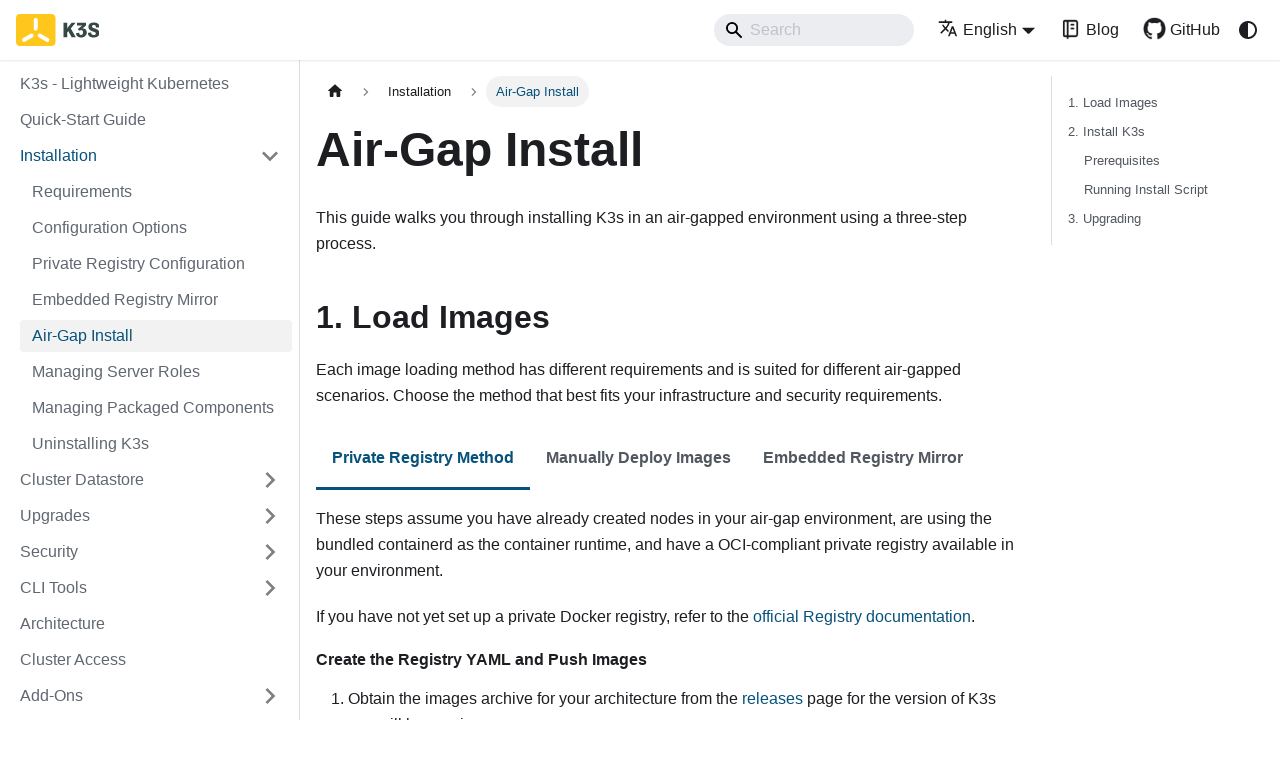

--- FILE ---
content_type: text/html; charset=utf-8
request_url: https://docs.k3s.io/installation/airgap
body_size: 10988
content:
<!doctype html>
<html lang="en" dir="ltr" class="docs-wrapper plugin-docs plugin-id-default docs-version-current docs-doc-page docs-doc-id-installation/airgap" data-has-hydrated="false">
<head>
<meta charset="UTF-8">
<meta name="generator" content="Docusaurus v3.9.2">
<title data-rh="true">Air-Gap Install | K3s</title><meta data-rh="true" name="viewport" content="width=device-width,initial-scale=1"><meta data-rh="true" name="twitter:card" content="summary_large_image"><meta data-rh="true" property="og:url" content="https://docs.k3s.io/installation/airgap"><meta data-rh="true" property="og:locale" content="en"><meta data-rh="true" property="og:locale:alternate" content="zh"><meta data-rh="true" property="og:locale:alternate" content="ja"><meta data-rh="true" name="docusaurus_locale" content="en"><meta data-rh="true" name="docsearch:language" content="en"><meta data-rh="true" name="docusaurus_version" content="current"><meta data-rh="true" name="docusaurus_tag" content="docs-default-current"><meta data-rh="true" name="docsearch:version" content="current"><meta data-rh="true" name="docsearch:docusaurus_tag" content="docs-default-current"><meta data-rh="true" property="og:title" content="Air-Gap Install | K3s"><meta data-rh="true" name="description" content="This guide walks you through installing K3s in an air-gapped environment using a three-step process."><meta data-rh="true" property="og:description" content="This guide walks you through installing K3s in an air-gapped environment using a three-step process."><link data-rh="true" rel="icon" href="/img/favicon.ico"><link data-rh="true" rel="canonical" href="https://docs.k3s.io/installation/airgap"><link data-rh="true" rel="alternate" href="https://docs.k3s.io/installation/airgap" hreflang="en"><link data-rh="true" rel="alternate" href="https://docs.k3s.io/zh/installation/airgap" hreflang="zh"><link data-rh="true" rel="alternate" href="https://docs.k3s.io/ja/installation/airgap" hreflang="ja"><link data-rh="true" rel="alternate" href="https://docs.k3s.io/installation/airgap" hreflang="x-default"><script data-rh="true" type="application/ld+json">{"@context":"https://schema.org","@type":"BreadcrumbList","itemListElement":[{"@type":"ListItem","position":1,"name":"Installation","item":"https://docs.k3s.io/installation/"},{"@type":"ListItem","position":2,"name":"Air-Gap Install","item":"https://docs.k3s.io/installation/airgap"}]}</script><link rel="alternate" type="application/rss+xml" href="/blog/rss.xml" title="K3s RSS Feed">
<link rel="alternate" type="application/atom+xml" href="/blog/atom.xml" title="K3s Atom Feed">

<link rel="preconnect" href="https://www.google-analytics.com">
<link rel="preconnect" href="https://www.googletagmanager.com">
<script async src="https://www.googletagmanager.com/gtag/js?id=G-0RWWWC4YDC"></script>
<script>function gtag(){dataLayer.push(arguments)}window.dataLayer=window.dataLayer||[],gtag("js",new Date),gtag("config","G-0RWWWC4YDC",{anonymize_ip:!0})</script><link rel="stylesheet" href="/assets/css/styles.66b6b699.css">
<script src="/assets/js/runtime~main.f910af7b.js" defer="defer"></script>
<script src="/assets/js/main.360ec2ae.js" defer="defer"></script>
</head>
<body class="navigation-with-keyboard">
<svg style="display: none;"><defs>
<symbol id="theme-svg-external-link" viewBox="0 0 24 24"><path fill="currentColor" d="M21 13v10h-21v-19h12v2h-10v15h17v-8h2zm3-12h-10.988l4.035 4-6.977 7.07 2.828 2.828 6.977-7.07 4.125 4.172v-11z"/></symbol>
</defs></svg>
<script>!function(){var t=function(){try{return new URLSearchParams(window.location.search).get("docusaurus-theme")}catch(t){}}()||function(){try{return window.localStorage.getItem("theme")}catch(t){}}();document.documentElement.setAttribute("data-theme",t||(window.matchMedia("(prefers-color-scheme: dark)").matches?"dark":"light")),document.documentElement.setAttribute("data-theme-choice",t||"system")}(),function(){try{const c=new URLSearchParams(window.location.search).entries();for(var[t,e]of c)if(t.startsWith("docusaurus-data-")){var a=t.replace("docusaurus-data-","data-");document.documentElement.setAttribute(a,e)}}catch(t){}}()</script><div id="__docusaurus"><link rel="preload" as="image" href="/img/k3s-logo-light.svg"><link rel="preload" as="image" href="/img/k3s-logo-dark.svg"><div role="region" aria-label="Skip to main content"><a class="skipToContent_fXgn" href="#__docusaurus_skipToContent_fallback">Skip to main content</a></div><nav aria-label="Main" class="theme-layout-navbar navbar navbar--fixed-top"><div class="navbar__inner"><div class="theme-layout-navbar-left navbar__items"><button aria-label="Toggle navigation bar" aria-expanded="false" class="navbar__toggle clean-btn" type="button"><svg width="30" height="30" viewBox="0 0 30 30" aria-hidden="true"><path stroke="currentColor" stroke-linecap="round" stroke-miterlimit="10" stroke-width="2" d="M4 7h22M4 15h22M4 23h22"></path></svg></button><a class="navbar__brand" href="/"><div class="navbar__logo"><img src="/img/k3s-logo-light.svg" alt="logo" class="themedComponent_mlkZ themedComponent--light_NVdE"><img src="/img/k3s-logo-dark.svg" alt="logo" class="themedComponent_mlkZ themedComponent--dark_xIcU"></div><b class="navbar__title text--truncate"></b></a></div><div class="theme-layout-navbar-right navbar__items navbar__items--right"><div class="navbarSearchContainer_Bca1"><div class="navbar__search searchBarContainer_NW3z" dir="ltr"><input placeholder="Search" aria-label="Search" class="navbar__search-input searchInput_YFbd" value=""><div class="loadingRing_RJI3 searchBarLoadingRing_YnHq"><div></div><div></div><div></div><div></div></div></div></div><div class="navbar__item dropdown dropdown--hoverable dropdown--right"><a href="#" aria-haspopup="true" aria-expanded="false" role="button" class="navbar__link"><svg viewBox="0 0 24 24" width="20" height="20" aria-hidden="true" class="iconLanguage_nlXk"><path fill="currentColor" d="M12.87 15.07l-2.54-2.51.03-.03c1.74-1.94 2.98-4.17 3.71-6.53H17V4h-7V2H8v2H1v1.99h11.17C11.5 7.92 10.44 9.75 9 11.35 8.07 10.32 7.3 9.19 6.69 8h-2c.73 1.63 1.73 3.17 2.98 4.56l-5.09 5.02L4 19l5-5 3.11 3.11.76-2.04zM18.5 10h-2L12 22h2l1.12-3h4.75L21 22h2l-4.5-12zm-2.62 7l1.62-4.33L19.12 17h-3.24z"></path></svg>English</a><ul class="dropdown__menu"><li><a href="/installation/airgap" target="_self" rel="noopener noreferrer" class="dropdown__link dropdown__link--active" lang="en">English</a></li><li><a href="/zh/installation/airgap" target="_self" rel="noopener noreferrer" class="dropdown__link" lang="zh">简体中文</a></li><li><a href="/ja/installation/airgap" target="_self" rel="noopener noreferrer" class="dropdown__link" lang="ja">日本語</a></li></ul></div><a class="navbar__item navbar__link navbar__icon navbar__blog" href="/blog">Blog</a><a href="https://github.com/k3s-io/k3s/" target="_blank" rel="noopener noreferrer" class="navbar__item navbar__link navbar__icon navbar__github">GitHub</a><div class="toggle_vylO colorModeToggle_DEke"><button class="clean-btn toggleButton_gllP toggleButtonDisabled_aARS" type="button" disabled="" title="system mode" aria-label="Switch between dark and light mode (currently system mode)"><svg viewBox="0 0 24 24" width="24" height="24" aria-hidden="true" class="toggleIcon_g3eP lightToggleIcon_pyhR"><path fill="currentColor" d="M12,9c1.65,0,3,1.35,3,3s-1.35,3-3,3s-3-1.35-3-3S10.35,9,12,9 M12,7c-2.76,0-5,2.24-5,5s2.24,5,5,5s5-2.24,5-5 S14.76,7,12,7L12,7z M2,13l2,0c0.55,0,1-0.45,1-1s-0.45-1-1-1l-2,0c-0.55,0-1,0.45-1,1S1.45,13,2,13z M20,13l2,0c0.55,0,1-0.45,1-1 s-0.45-1-1-1l-2,0c-0.55,0-1,0.45-1,1S19.45,13,20,13z M11,2v2c0,0.55,0.45,1,1,1s1-0.45,1-1V2c0-0.55-0.45-1-1-1S11,1.45,11,2z M11,20v2c0,0.55,0.45,1,1,1s1-0.45,1-1v-2c0-0.55-0.45-1-1-1C11.45,19,11,19.45,11,20z M5.99,4.58c-0.39-0.39-1.03-0.39-1.41,0 c-0.39,0.39-0.39,1.03,0,1.41l1.06,1.06c0.39,0.39,1.03,0.39,1.41,0s0.39-1.03,0-1.41L5.99,4.58z M18.36,16.95 c-0.39-0.39-1.03-0.39-1.41,0c-0.39,0.39-0.39,1.03,0,1.41l1.06,1.06c0.39,0.39,1.03,0.39,1.41,0c0.39-0.39,0.39-1.03,0-1.41 L18.36,16.95z M19.42,5.99c0.39-0.39,0.39-1.03,0-1.41c-0.39-0.39-1.03-0.39-1.41,0l-1.06,1.06c-0.39,0.39-0.39,1.03,0,1.41 s1.03,0.39,1.41,0L19.42,5.99z M7.05,18.36c0.39-0.39,0.39-1.03,0-1.41c-0.39-0.39-1.03-0.39-1.41,0l-1.06,1.06 c-0.39,0.39-0.39,1.03,0,1.41s1.03,0.39,1.41,0L7.05,18.36z"></path></svg><svg viewBox="0 0 24 24" width="24" height="24" aria-hidden="true" class="toggleIcon_g3eP darkToggleIcon_wfgR"><path fill="currentColor" d="M9.37,5.51C9.19,6.15,9.1,6.82,9.1,7.5c0,4.08,3.32,7.4,7.4,7.4c0.68,0,1.35-0.09,1.99-0.27C17.45,17.19,14.93,19,12,19 c-3.86,0-7-3.14-7-7C5,9.07,6.81,6.55,9.37,5.51z M12,3c-4.97,0-9,4.03-9,9s4.03,9,9,9s9-4.03,9-9c0-0.46-0.04-0.92-0.1-1.36 c-0.98,1.37-2.58,2.26-4.4,2.26c-2.98,0-5.4-2.42-5.4-5.4c0-1.81,0.89-3.42,2.26-4.4C12.92,3.04,12.46,3,12,3L12,3z"></path></svg><svg viewBox="0 0 24 24" width="24" height="24" aria-hidden="true" class="toggleIcon_g3eP systemToggleIcon_QzmC"><path fill="currentColor" d="m12 21c4.971 0 9-4.029 9-9s-4.029-9-9-9-9 4.029-9 9 4.029 9 9 9zm4.95-13.95c1.313 1.313 2.05 3.093 2.05 4.95s-0.738 3.637-2.05 4.95c-1.313 1.313-3.093 2.05-4.95 2.05v-14c1.857 0 3.637 0.737 4.95 2.05z"></path></svg></button></div></div></div><div role="presentation" class="navbar-sidebar__backdrop"></div></nav><div id="__docusaurus_skipToContent_fallback" class="theme-layout-main main-wrapper mainWrapper_z2l0"><div class="docsWrapper_hBAB"><button aria-label="Scroll back to top" class="clean-btn theme-back-to-top-button backToTopButton_sjWU" type="button"></button><div class="docRoot_UBD9"><aside class="theme-doc-sidebar-container docSidebarContainer_YfHR"><div class="sidebarViewport_aRkj"><div class="sidebar_njMd"><nav aria-label="Docs sidebar" class="menu thin-scrollbar menu_SIkG"><ul class="theme-doc-sidebar-menu menu__list"><li class="theme-doc-sidebar-item-link theme-doc-sidebar-item-link-level-1 menu__list-item"><a class="menu__link" href="/"><span title="K3s - Lightweight Kubernetes" class="linkLabel_WmDU">K3s - Lightweight Kubernetes</span></a></li><li class="theme-doc-sidebar-item-link theme-doc-sidebar-item-link-level-1 menu__list-item"><a class="menu__link" href="/quick-start"><span title="Quick-Start Guide" class="linkLabel_WmDU">Quick-Start Guide</span></a></li><li class="theme-doc-sidebar-item-category theme-doc-sidebar-item-category-level-1 menu__list-item"><div class="menu__list-item-collapsible"><a class="categoryLink_byQd menu__link menu__link--sublist menu__link--active" href="/installation"><span title="Installation" class="categoryLinkLabel_W154">Installation</span></a><button aria-label="Collapse sidebar category &#x27;Installation&#x27;" aria-expanded="true" type="button" class="clean-btn menu__caret"></button></div><ul class="menu__list"><li class="theme-doc-sidebar-item-link theme-doc-sidebar-item-link-level-2 menu__list-item"><a class="menu__link" tabindex="0" href="/installation/requirements"><span title="Requirements" class="linkLabel_WmDU">Requirements</span></a></li><li class="theme-doc-sidebar-item-link theme-doc-sidebar-item-link-level-2 menu__list-item"><a class="menu__link" tabindex="0" href="/installation/configuration"><span title="Configuration Options" class="linkLabel_WmDU">Configuration Options</span></a></li><li class="theme-doc-sidebar-item-link theme-doc-sidebar-item-link-level-2 menu__list-item"><a class="menu__link" tabindex="0" href="/installation/private-registry"><span title="Private Registry Configuration" class="linkLabel_WmDU">Private Registry Configuration</span></a></li><li class="theme-doc-sidebar-item-link theme-doc-sidebar-item-link-level-2 menu__list-item"><a class="menu__link" tabindex="0" href="/installation/registry-mirror"><span title="Embedded Registry Mirror" class="linkLabel_WmDU">Embedded Registry Mirror</span></a></li><li class="theme-doc-sidebar-item-link theme-doc-sidebar-item-link-level-2 menu__list-item"><a class="menu__link menu__link--active" aria-current="page" tabindex="0" href="/installation/airgap"><span title="Air-Gap Install" class="linkLabel_WmDU">Air-Gap Install</span></a></li><li class="theme-doc-sidebar-item-link theme-doc-sidebar-item-link-level-2 menu__list-item"><a class="menu__link" tabindex="0" href="/installation/server-roles"><span title="Managing Server Roles" class="linkLabel_WmDU">Managing Server Roles</span></a></li><li class="theme-doc-sidebar-item-link theme-doc-sidebar-item-link-level-2 menu__list-item"><a class="menu__link" tabindex="0" href="/installation/packaged-components"><span title="Managing Packaged Components" class="linkLabel_WmDU">Managing Packaged Components</span></a></li><li class="theme-doc-sidebar-item-link theme-doc-sidebar-item-link-level-2 menu__list-item"><a class="menu__link" tabindex="0" href="/installation/uninstall"><span title="Uninstalling K3s" class="linkLabel_WmDU">Uninstalling K3s</span></a></li></ul></li><li class="theme-doc-sidebar-item-category theme-doc-sidebar-item-category-level-1 menu__list-item menu__list-item--collapsed"><div class="menu__list-item-collapsible"><a class="categoryLink_byQd menu__link menu__link--sublist" href="/datastore"><span title="Cluster Datastore" class="categoryLinkLabel_W154">Cluster Datastore</span></a><button aria-label="Expand sidebar category &#x27;Cluster Datastore&#x27;" aria-expanded="false" type="button" class="clean-btn menu__caret"></button></div></li><li class="theme-doc-sidebar-item-category theme-doc-sidebar-item-category-level-1 menu__list-item menu__list-item--collapsed"><div class="menu__list-item-collapsible"><a class="categoryLink_byQd menu__link menu__link--sublist" href="/upgrades"><span title="Upgrades" class="categoryLinkLabel_W154">Upgrades</span></a><button aria-label="Expand sidebar category &#x27;Upgrades&#x27;" aria-expanded="false" type="button" class="clean-btn menu__caret"></button></div></li><li class="theme-doc-sidebar-item-category theme-doc-sidebar-item-category-level-1 menu__list-item menu__list-item--collapsed"><div class="menu__list-item-collapsible"><a class="categoryLink_byQd menu__link menu__link--sublist" href="/security"><span title="Security" class="categoryLinkLabel_W154">Security</span></a><button aria-label="Expand sidebar category &#x27;Security&#x27;" aria-expanded="false" type="button" class="clean-btn menu__caret"></button></div></li><li class="theme-doc-sidebar-item-category theme-doc-sidebar-item-category-level-1 menu__list-item menu__list-item--collapsed"><div class="menu__list-item-collapsible"><a class="categoryLink_byQd menu__link menu__link--sublist" href="/cli"><span title="CLI Tools" class="categoryLinkLabel_W154">CLI Tools</span></a><button aria-label="Expand sidebar category &#x27;CLI Tools&#x27;" aria-expanded="false" type="button" class="clean-btn menu__caret"></button></div></li><li class="theme-doc-sidebar-item-link theme-doc-sidebar-item-link-level-1 menu__list-item"><a class="menu__link" href="/architecture"><span title="Architecture" class="linkLabel_WmDU">Architecture</span></a></li><li class="theme-doc-sidebar-item-link theme-doc-sidebar-item-link-level-1 menu__list-item"><a class="menu__link" href="/cluster-access"><span title="Cluster Access" class="linkLabel_WmDU">Cluster Access</span></a></li><li class="theme-doc-sidebar-item-category theme-doc-sidebar-item-category-level-1 menu__list-item menu__list-item--collapsed"><div class="menu__list-item-collapsible"><a class="categoryLink_byQd menu__link menu__link--sublist menu__link--sublist-caret" role="button" aria-expanded="false" href="/add-ons/helm"><span title="Add-Ons" class="categoryLinkLabel_W154">Add-Ons</span></a></div></li><li class="theme-doc-sidebar-item-category theme-doc-sidebar-item-category-level-1 menu__list-item menu__list-item--collapsed"><div class="menu__list-item-collapsible"><a class="categoryLink_byQd menu__link menu__link--sublist" href="/networking"><span title="Networking" class="categoryLinkLabel_W154">Networking</span></a><button aria-label="Expand sidebar category &#x27;Networking&#x27;" aria-expanded="false" type="button" class="clean-btn menu__caret"></button></div></li><li class="theme-doc-sidebar-item-link theme-doc-sidebar-item-link-level-1 menu__list-item"><a class="menu__link" href="/advanced"><span title="Advanced Options / Configuration" class="linkLabel_WmDU">Advanced Options / Configuration</span></a></li><li class="theme-doc-sidebar-item-category theme-doc-sidebar-item-category-level-1 menu__list-item menu__list-item--collapsed"><div class="menu__list-item-collapsible"><a class="categoryLink_byQd menu__link menu__link--sublist menu__link--sublist-caret" role="button" aria-expanded="false" href="/reference/env-variables"><span title="Reference" class="categoryLinkLabel_W154">Reference</span></a></div></li><li class="theme-doc-sidebar-item-category theme-doc-sidebar-item-category-level-1 menu__list-item menu__list-item--collapsed"><div class="menu__list-item-collapsible"><a class="categoryLink_byQd menu__link menu__link--sublist menu__link--sublist-caret" role="button" aria-expanded="false" href="/release-notes/v1.35.X"><span title="Release Notes" class="categoryLinkLabel_W154">Release Notes</span></a></div></li><li class="theme-doc-sidebar-item-link theme-doc-sidebar-item-link-level-1 menu__list-item"><a class="menu__link" href="/related-projects"><span title="Related Projects" class="linkLabel_WmDU">Related Projects</span></a></li><li class="theme-doc-sidebar-item-link theme-doc-sidebar-item-link-level-1 menu__list-item"><a class="menu__link" href="/known-issues"><span title="Known Issues" class="linkLabel_WmDU">Known Issues</span></a></li><li class="theme-doc-sidebar-item-link theme-doc-sidebar-item-link-level-1 menu__list-item"><a class="menu__link" href="/faq"><span title="FAQ" class="linkLabel_WmDU">FAQ</span></a></li></ul></nav></div></div></aside><main class="docMainContainer_TBSr"><div class="container padding-top--md padding-bottom--lg"><div class="row"><div class="col docItemCol_VOVn"><div class="docItemContainer_Djhp"><article><nav class="theme-doc-breadcrumbs breadcrumbsContainer_Z_bl" aria-label="Breadcrumbs"><ul class="breadcrumbs"><li class="breadcrumbs__item"><a aria-label="Home page" class="breadcrumbs__link" href="/"><svg viewBox="0 0 24 24" class="breadcrumbHomeIcon_YNFT"><path d="M10 19v-5h4v5c0 .55.45 1 1 1h3c.55 0 1-.45 1-1v-7h1.7c.46 0 .68-.57.33-.87L12.67 3.6c-.38-.34-.96-.34-1.34 0l-8.36 7.53c-.34.3-.13.87.33.87H5v7c0 .55.45 1 1 1h3c.55 0 1-.45 1-1z" fill="currentColor"></path></svg></a></li><li class="breadcrumbs__item"><a class="breadcrumbs__link" href="/installation"><span>Installation</span></a></li><li class="breadcrumbs__item breadcrumbs__item--active"><span class="breadcrumbs__link">Air-Gap Install</span></li></ul></nav><div class="tocCollapsible_ETCw theme-doc-toc-mobile tocMobile_ITEo"><button type="button" class="clean-btn tocCollapsibleButton_TO0P">On this page</button></div><div class="theme-doc-markdown markdown"><header><h1>Air-Gap Install</h1></header><p>This guide walks you through installing K3s in an air-gapped environment using a three-step process.</p>
<h2 class="anchor anchorTargetStickyNavbar_Vzrq" id="1-load-images">1. Load Images<a href="#1-load-images" class="hash-link" aria-label="Direct link to 1. Load Images" title="Direct link to 1. Load Images" translate="no">​</a></h2>
<p>Each image loading method has different requirements and is suited for different air-gapped scenarios. Choose the method that best fits your infrastructure and security requirements.</p>
<div class="theme-tabs-container tabs-container tabList__CuJ"><ul role="tablist" aria-orientation="horizontal" class="tabs"><li role="tab" tabindex="0" aria-selected="true" class="tabs__item tabItem_LNqP tabs__item--active">Private Registry Method</li><li role="tab" tabindex="-1" aria-selected="false" class="tabs__item tabItem_LNqP">Manually Deploy Images</li><li role="tab" tabindex="-1" aria-selected="false" class="tabs__item tabItem_LNqP">Embedded Registry Mirror</li></ul><div class="margin-top--md"><div role="tabpanel" class="tabItem_Ymn6"><p>These steps assume you have already created nodes in your air-gap environment,
are using the bundled containerd as the container runtime,
and have a OCI-compliant private registry available in your environment.</p><p>If you have not yet set up a private Docker registry, refer to the <a href="https://distribution.github.io/distribution/about/deploying/#run-an-externally-accessible-registry" target="_blank" rel="noopener noreferrer" class="">official Registry documentation</a>.</p><h4 class="anchor anchorTargetStickyNavbar_Vzrq" id="create-the-registry-yaml-and-push-images">Create the Registry YAML and Push Images<a href="#create-the-registry-yaml-and-push-images" class="hash-link" aria-label="Direct link to Create the Registry YAML and Push Images" title="Direct link to Create the Registry YAML and Push Images" translate="no">​</a></h4><ol>
<li class="">Obtain the images archive for your architecture from the <a href="https://github.com/k3s-io/k3s/releases" target="_blank" rel="noopener noreferrer" class="">releases</a> page for the version of K3s you will be running.</li>
<li class="">Use <code>docker image load k3s-airgap-images-amd64.tar.zst</code> to import images from the tar file into docker.</li>
<li class="">Use <code>docker tag</code> and <code>docker push</code> to retag and push the loaded images to your private registry.</li>
<li class="">Follow the <a class="" href="/installation/private-registry">Private Registry Configuration</a> guide to create and configure the <code>registries.yaml</code> file.</li>
<li class="">Proceed to the <a href="#2-install-k3s" class="">Install K3s</a> section below.</li>
</ol></div><div role="tabpanel" class="tabItem_Ymn6" hidden=""><p>These steps assume you have already created nodes in your air-gap environment,
are using the bundled containerd as the container runtime,
and cannot or do not want to use a private registry.</p><p>This method requires you to manually deploy the necessary images to each node, and is appropriate for edge deployments where running a private registry is not practical.</p><h4 class="anchor anchorTargetStickyNavbar_Vzrq" id="prepare-the-images-directory-and-airgap-image-tarball">Prepare the Images Directory and Airgap Image Tarball<a href="#prepare-the-images-directory-and-airgap-image-tarball" class="hash-link" aria-label="Direct link to Prepare the Images Directory and Airgap Image Tarball" title="Direct link to Prepare the Images Directory and Airgap Image Tarball" translate="no">​</a></h4><ol>
<li class="">On internet accessible machine, download the images archive for your architecture from the <a href="https://github.com/k3s-io/k3s/releases" target="_blank" rel="noopener noreferrer" class="">releases</a> page for the version of K3s you will be running. For example:</li>
</ol><div class="language-bash codeBlockContainer_Ckt0 theme-code-block" style="--prism-color:#bfc7d5;--prism-background-color:#292d3e"><div class="codeBlockContent_QJqH"><pre tabindex="0" class="prism-code language-bash codeBlock_bY9V thin-scrollbar" style="color:#bfc7d5;background-color:#292d3e"><code class="codeBlockLines_e6Vv"><span class="token-line" style="color:#bfc7d5"><span class="token function" style="color:rgb(130, 170, 255)">curl</span><span class="token plain"> </span><span class="token parameter variable" style="color:rgb(191, 199, 213)">-L</span><span class="token plain"> </span><span class="token parameter variable" style="color:rgb(191, 199, 213)">-o</span><span class="token plain"> k3s-airgap-images-amd64.tar.zst </span><span class="token string" style="color:rgb(195, 232, 141)">&quot;https://github.com/k3s-io/k3s/releases/download/v1.33.1%2Bk3s1/k3s-airgap-images-amd64.tar.zst&quot;</span><br></span></code></pre></div></div><ol start="2">
<li class="">Transfer the images archive to the airgap nodes. Place them in the agent&#x27;s image directory, for example:</li>
</ol><div class="language-bash codeBlockContainer_Ckt0 theme-code-block" style="--prism-color:#bfc7d5;--prism-background-color:#292d3e"><div class="codeBlockContent_QJqH"><pre tabindex="0" class="prism-code language-bash codeBlock_bY9V thin-scrollbar" style="color:#bfc7d5;background-color:#292d3e"><code class="codeBlockLines_e6Vv"><span class="token-line" style="color:#bfc7d5"><span class="token function" style="color:rgb(130, 170, 255)">sudo</span><span class="token plain"> </span><span class="token function" style="color:rgb(130, 170, 255)">mkdir</span><span class="token plain"> </span><span class="token parameter variable" style="color:rgb(191, 199, 213)">-p</span><span class="token plain"> /var/lib/rancher/k3s/agent/images/</span><br></span><span class="token-line" style="color:#bfc7d5"><span class="token plain"></span><span class="token function" style="color:rgb(130, 170, 255)">sudo</span><span class="token plain"> </span><span class="token function" style="color:rgb(130, 170, 255)">cp</span><span class="token plain"> k3s-airgap-images-amd64.tar.zst /var/lib/rancher/k3s/agent/images/k3s-airgap-images-amd64.tar.zst</span><br></span></code></pre></div></div><ol start="3">
<li class="">Proceed to the <a href="#2-install-k3s" class="">Install K3s</a> section below.</li>
</ol><h4 class="anchor anchorTargetStickyNavbar_Vzrq" id="enable-conditional-image-imports">Enable Conditional Image Imports<a href="#enable-conditional-image-imports" class="hash-link" aria-label="Direct link to Enable Conditional Image Imports" title="Direct link to Enable Conditional Image Imports" translate="no">​</a></h4><div class="theme-admonition theme-admonition-info admonition_xJq3 alert alert--info"><div class="admonitionHeading_Gvgb"><span class="admonitionIcon_Rf37"><svg viewBox="0 0 14 16"><path fill-rule="evenodd" d="M7 2.3c3.14 0 5.7 2.56 5.7 5.7s-2.56 5.7-5.7 5.7A5.71 5.71 0 0 1 1.3 8c0-3.14 2.56-5.7 5.7-5.7zM7 1C3.14 1 0 4.14 0 8s3.14 7 7 7 7-3.14 7-7-3.14-7-7-7zm1 3H6v5h2V4zm0 6H6v2h2v-2z"></path></svg></span>Version Gate</div><div class="admonitionContent_BuS1"><p>Conditional Image imports is available as of the May 2025 releases:
v1.33.1+k3s1, v1.32.5+k3s1, v1.31.9+k3s1, v1.30.13+k3s1,</p></div></div><p>Image archives are imported every time k3s starts. This is done to ensure that all the images are consistently available, even if some images have been removed or pruned since last startup. However, this delays startup as the kubelet is not started until after all archives have been processed. To alleviate this delay there is an option to only import tarballs that have changed since they were last imported, even across restarts.</p><p>To enable this feature, create a <code>.cache.json</code> file in the images directory:</p><div class="language-bash codeBlockContainer_Ckt0 theme-code-block" style="--prism-color:#bfc7d5;--prism-background-color:#292d3e"><div class="codeBlockContent_QJqH"><pre tabindex="0" class="prism-code language-bash codeBlock_bY9V thin-scrollbar" style="color:#bfc7d5;background-color:#292d3e"><code class="codeBlockLines_e6Vv"><span class="token-line" style="color:#bfc7d5"><span class="token function" style="color:rgb(130, 170, 255)">touch</span><span class="token plain"> /var/lib/rancher/k3s/agent/images/.cache.json</span><br></span></code></pre></div></div><p>The cache file will store archive metadata as files are processed. Subsequent restarts of K3s will not import the images, as long as the size and modification time of the archive remains the same.</p><div class="theme-admonition theme-admonition-warning admonition_xJq3 alert alert--warning"><div class="admonitionHeading_Gvgb"><span class="admonitionIcon_Rf37"><svg viewBox="0 0 16 16"><path fill-rule="evenodd" d="M8.893 1.5c-.183-.31-.52-.5-.887-.5s-.703.19-.886.5L.138 13.499a.98.98 0 0 0 0 1.001c.193.31.53.501.886.501h13.964c.367 0 .704-.19.877-.5a1.03 1.03 0 0 0 .01-1.002L8.893 1.5zm.133 11.497H6.987v-2.003h2.039v2.003zm0-3.004H6.987V5.987h2.039v4.006z"></path></svg></span>warning</div><div class="admonitionContent_BuS1"><p>When this feature is enabled, it will not be possible to ensure that all images are available every time k3s starts. If an image was removed or pruned since last startup, take manual action to reimport the image. Either:</p><ul>
<li class="">Manually import the archive with <code>ctr image import</code>.</li>
<li class="">Use <code>touch</code> to modify the timestamp of the archive containing the image.</li>
<li class="">Clear the contents of the <code>.cache.json</code> file, and restart k3s.</li>
</ul></div></div></div><div role="tabpanel" class="tabItem_Ymn6" hidden=""><p>K3s includes an embedded distributed OCI-compliant registry mirror.
When enabled and properly configured, images available in the containerd image store on any node
can be pulled by other cluster members without access to an external image registry.</p><p>The mirrored images may be sourced from an upstream registry, registry mirror, or airgap image tarball.
For more information on enabling the embedded distributed registry mirror, see the <a class="" href="/installation/registry-mirror">Embedded Registry Mirror</a> documentation.</p></div></div></div>
<h2 class="anchor anchorTargetStickyNavbar_Vzrq" id="2-install-k3s">2. Install K3s<a href="#2-install-k3s" class="hash-link" aria-label="Direct link to 2. Install K3s" title="Direct link to 2. Install K3s" translate="no">​</a></h2>
<h3 class="anchor anchorTargetStickyNavbar_Vzrq" id="prerequisites">Prerequisites<a href="#prerequisites" class="hash-link" aria-label="Direct link to Prerequisites" title="Direct link to Prerequisites" translate="no">​</a></h3>
<p>Before installing K3s, choose one of the <a href="#1-load-images" class="">Load Images</a> options above to prepopulate the images that K3s needs to install.</p>
<h4 class="anchor anchorTargetStickyNavbar_Vzrq" id="download-binary-and-script">Download binary and script<a href="#download-binary-and-script" class="hash-link" aria-label="Direct link to Download binary and script" title="Direct link to Download binary and script" translate="no">​</a></h4>
<ul>
<li class="">Download the K3s binary from the <a href="https://github.com/k3s-io/k3s/releases" target="_blank" rel="noopener noreferrer" class="">releases</a> page, matching the same version used to get the airgap images. Place the binary in <code>/usr/local/bin</code> on each air-gapped node and ensure it is executable.</li>
</ul>
<div class="language-bash codeBlockContainer_Ckt0 theme-code-block" style="--prism-color:#bfc7d5;--prism-background-color:#292d3e"><div class="codeBlockContent_QJqH"><pre tabindex="0" class="prism-code language-bash codeBlock_bY9V thin-scrollbar" style="color:#bfc7d5;background-color:#292d3e"><code class="codeBlockLines_e6Vv"><span class="token-line" style="color:#bfc7d5"><span class="token function" style="color:rgb(130, 170, 255)">sudo</span><span class="token plain"> </span><span class="token function" style="color:rgb(130, 170, 255)">curl</span><span class="token plain"> </span><span class="token parameter variable" style="color:rgb(191, 199, 213)">-Lo</span><span class="token plain"> /usr/local/bin/k3s https://github.com/k3s-io/k3s/releases/download/v1.33.3%2Bk3s1/k3s</span><br></span><span class="token-line" style="color:#bfc7d5"><span class="token plain"></span><span class="token function" style="color:rgb(130, 170, 255)">sudo</span><span class="token plain"> </span><span class="token function" style="color:rgb(130, 170, 255)">chmod</span><span class="token plain"> +x /usr/local/bin/k3s</span><br></span></code></pre></div></div>
<ul>
<li class="">Download the K3s install script at <a href="https://get.k3s.io" target="_blank" rel="noopener noreferrer" class="">get.k3s.io</a>. Place the install script anywhere on each air-gapped node, and name it <code>install.sh</code>.</li>
</ul>
<div class="language-bash codeBlockContainer_Ckt0 theme-code-block" style="--prism-color:#bfc7d5;--prism-background-color:#292d3e"><div class="codeBlockContent_QJqH"><pre tabindex="0" class="prism-code language-bash codeBlock_bY9V thin-scrollbar" style="color:#bfc7d5;background-color:#292d3e"><code class="codeBlockLines_e6Vv"><span class="token-line" style="color:#bfc7d5"><span class="token function" style="color:rgb(130, 170, 255)">curl</span><span class="token plain"> </span><span class="token parameter variable" style="color:rgb(191, 199, 213)">-Lo</span><span class="token plain"> install.sh https://get.k3s.io</span><br></span><span class="token-line" style="color:#bfc7d5"><span class="token plain"></span><span class="token function" style="color:rgb(130, 170, 255)">chmod</span><span class="token plain"> +x install.sh</span><br></span></code></pre></div></div>
<details class="details_lb9f alert alert--info details_b_Ee" data-collapsed="true"><summary><strong>Set Default Network Route</strong> - required for nodes without a default route</summary><div><div class="collapsibleContent_i85q"><p>If your nodes do not have an interface with a default route, a default route must be configured; even a black-hole route via a dummy interface will suffice. K3s requires a default route in order to auto-detect the node&#x27;s primary IP, and for kube-proxy ClusterIP routing to function properly. To add a dummy route, do the following:</p><div class="language-bash codeBlockContainer_Ckt0 theme-code-block" style="--prism-color:#bfc7d5;--prism-background-color:#292d3e"><div class="codeBlockContent_QJqH"><pre tabindex="0" class="prism-code language-bash codeBlock_bY9V thin-scrollbar" style="color:#bfc7d5;background-color:#292d3e"><code class="codeBlockLines_e6Vv"><span class="token-line" style="color:#bfc7d5"><span class="token function" style="color:rgb(130, 170, 255)">ip</span><span class="token plain"> </span><span class="token function" style="color:rgb(130, 170, 255)">link</span><span class="token plain"> </span><span class="token function" style="color:rgb(130, 170, 255)">add</span><span class="token plain"> dummy0 </span><span class="token builtin class-name" style="color:rgb(255, 203, 107)">type</span><span class="token plain"> dummy</span><br></span><span class="token-line" style="color:#bfc7d5"><span class="token plain"></span><span class="token function" style="color:rgb(130, 170, 255)">ip</span><span class="token plain"> </span><span class="token function" style="color:rgb(130, 170, 255)">link</span><span class="token plain"> </span><span class="token builtin class-name" style="color:rgb(255, 203, 107)">set</span><span class="token plain"> dummy0 up</span><br></span><span class="token-line" style="color:#bfc7d5"><span class="token plain"></span><span class="token function" style="color:rgb(130, 170, 255)">ip</span><span class="token plain"> addr </span><span class="token function" style="color:rgb(130, 170, 255)">add</span><span class="token plain"> </span><span class="token number" style="color:rgb(247, 140, 108)">203.0</span><span class="token plain">.113.254/31 dev dummy0</span><br></span><span class="token-line" style="color:#bfc7d5"><span class="token plain"></span><span class="token function" style="color:rgb(130, 170, 255)">ip</span><span class="token plain"> route </span><span class="token function" style="color:rgb(130, 170, 255)">add</span><span class="token plain"> default via </span><span class="token number" style="color:rgb(247, 140, 108)">203.0</span><span class="token plain">.113.255 dev dummy0 metric </span><span class="token number" style="color:rgb(247, 140, 108)">1000</span><br></span></code></pre></div></div></div></div></details>
<details class="details_lb9f alert alert--info details_b_Ee" data-collapsed="true"><summary><strong>Download SELinux RPM</strong> - required for airgapped nodes with SELinux enabled</summary><div><div class="collapsibleContent_i85q"><p>If running on an air-gapped node with SELinux enabled, you must manually install the k3s-selinux RPM before installing K3s. This RPM includes the necessary SELinux policies for K3s to run properly. The latest version of the RPM can be found <a href="https://github.com/k3s-io/k3s-selinux/releases/latest" target="_blank" rel="noopener noreferrer" class="">here</a>. For example, on CentOS 8:</p><div class="language-bash codeBlockContainer_Ckt0 theme-code-block" style="--prism-color:#bfc7d5;--prism-background-color:#292d3e"><div class="codeBlockContent_QJqH"><pre tabindex="0" class="prism-code language-bash codeBlock_bY9V thin-scrollbar" style="color:#bfc7d5;background-color:#292d3e"><code class="codeBlockLines_e6Vv"><span class="token-line" style="color:#bfc7d5"><span class="token comment" style="color:rgb(105, 112, 152);font-style:italic"># On internet accessible machine:</span><span class="token plain"></span><br></span><span class="token-line" style="color:#bfc7d5"><span class="token plain"></span><span class="token function" style="color:rgb(130, 170, 255)">curl</span><span class="token plain"> </span><span class="token parameter variable" style="color:rgb(191, 199, 213)">-LO</span><span class="token plain"> https://github.com/k3s-io/k3s-selinux/releases/download/v1.6.stable.1/k3s-selinux-1.6-1.el8.noarch.rpm</span><br></span><span class="token-line" style="color:#bfc7d5"><span class="token plain" style="display:inline-block"></span><br></span><span class="token-line" style="color:#bfc7d5"><span class="token plain"></span><span class="token comment" style="color:rgb(105, 112, 152);font-style:italic"># Transfer RPM to air-gapped machine</span><span class="token plain"></span><br></span><span class="token-line" style="color:#bfc7d5"><span class="token plain"></span><span class="token function" style="color:rgb(130, 170, 255)">sudo</span><span class="token plain"> yum </span><span class="token function" style="color:rgb(130, 170, 255)">install</span><span class="token plain"> ./k3s-selinux-1.6-1.el8.noarch.rpm</span><br></span></code></pre></div></div><p>The k3s-selinux RPM installation requires the following dependencies to be available in the OS:</p><ul>
<li class="">container-selinux</li>
<li class="">policycoreutils</li>
<li class="">selinux-policy</li>
</ul><p>See the <a class="" href="/advanced#selinux-support">SELinux</a> section for more information.</p></div></div></details>
<h3 class="anchor anchorTargetStickyNavbar_Vzrq" id="running-install-script">Running Install Script<a href="#running-install-script" class="hash-link" aria-label="Direct link to Running Install Script" title="Direct link to Running Install Script" translate="no">​</a></h3>
<p>You can install K3s on one or more servers as described below.</p>
<div class="theme-tabs-container tabs-container tabList__CuJ"><ul role="tablist" aria-orientation="horizontal" class="tabs"><li role="tab" tabindex="0" aria-selected="true" class="tabs__item tabItem_LNqP tabs__item--active">Single Server Configuration</li><li role="tab" tabindex="-1" aria-selected="false" class="tabs__item tabItem_LNqP">High Availability Configuration</li></ul><div class="margin-top--md"><div role="tabpanel" class="tabItem_Ymn6"><p>To install K3s on a single server, simply do the following on the server node:</p><div class="language-bash codeBlockContainer_Ckt0 theme-code-block" style="--prism-color:#bfc7d5;--prism-background-color:#292d3e"><div class="codeBlockContent_QJqH"><pre tabindex="0" class="prism-code language-bash codeBlock_bY9V thin-scrollbar" style="color:#bfc7d5;background-color:#292d3e"><code class="codeBlockLines_e6Vv"><span class="token-line" style="color:#bfc7d5"><span class="token assign-left variable" style="color:rgb(191, 199, 213)">INSTALL_K3S_SKIP_DOWNLOAD</span><span class="token operator" style="color:rgb(137, 221, 255)">=</span><span class="token plain">true ./install.sh</span><br></span></code></pre></div></div><p>To add additional agents, do the following on each agent node:</p><div class="language-bash codeBlockContainer_Ckt0 theme-code-block" style="--prism-color:#bfc7d5;--prism-background-color:#292d3e"><div class="codeBlockContent_QJqH"><pre tabindex="0" class="prism-code language-bash codeBlock_bY9V thin-scrollbar" style="color:#bfc7d5;background-color:#292d3e"><code class="codeBlockLines_e6Vv"><span class="token-line" style="color:#bfc7d5"><span class="token assign-left variable" style="color:rgb(191, 199, 213)">INSTALL_K3S_SKIP_DOWNLOAD</span><span class="token operator" style="color:rgb(137, 221, 255)">=</span><span class="token plain">true </span><span class="token assign-left variable" style="color:rgb(191, 199, 213)">K3S_URL</span><span class="token operator" style="color:rgb(137, 221, 255)">=</span><span class="token plain">https://</span><span class="token operator" style="color:rgb(137, 221, 255)">&lt;</span><span class="token plain">SERVER_IP</span><span class="token operator" style="color:rgb(137, 221, 255)">&gt;</span><span class="token plain">:6443 </span><span class="token assign-left variable" style="color:rgb(191, 199, 213)">K3S_TOKEN</span><span class="token operator" style="color:rgb(137, 221, 255)">=</span><span class="token operator" style="color:rgb(137, 221, 255)">&lt;</span><span class="token plain">YOUR_TOKEN</span><span class="token operator" style="color:rgb(137, 221, 255)">&gt;</span><span class="token plain"> ./install.sh</span><br></span></code></pre></div></div></div><div role="tabpanel" class="tabItem_Ymn6" hidden=""><p>Reference the <a class="" href="/datastore/ha">High Availability with an External DB</a> or <a class="" href="/datastore/ha-embedded">High Availability with Embedded DB</a> guides. You will be tweaking install commands so you specify <code>INSTALL_K3S_SKIP_DOWNLOAD=true</code> and run your install script locally instead of via curl. You will also utilize <code>INSTALL_K3S_EXEC=&#x27;args&#x27;</code> to supply any arguments to k3s.</p><p>For example, step two of the High Availability with an External DB guide mentions the following:</p><div class="language-bash codeBlockContainer_Ckt0 theme-code-block" style="--prism-color:#bfc7d5;--prism-background-color:#292d3e"><div class="codeBlockContent_QJqH"><pre tabindex="0" class="prism-code language-bash codeBlock_bY9V thin-scrollbar" style="color:#bfc7d5;background-color:#292d3e"><code class="codeBlockLines_e6Vv"><span class="token-line" style="color:#bfc7d5"><span class="token function" style="color:rgb(130, 170, 255)">curl</span><span class="token plain"> </span><span class="token parameter variable" style="color:rgb(191, 199, 213)">-sfL</span><span class="token plain"> https://get.k3s.io </span><span class="token operator" style="color:rgb(137, 221, 255)">|</span><span class="token plain"> </span><span class="token function" style="color:rgb(130, 170, 255)">sh</span><span class="token plain"> </span><span class="token parameter variable" style="color:rgb(191, 199, 213)">-s</span><span class="token plain"> - server </span><span class="token punctuation" style="color:rgb(199, 146, 234)">\</span><span class="token plain"></span><br></span><span class="token-line" style="color:#bfc7d5"><span class="token plain">  </span><span class="token parameter variable" style="color:rgb(191, 199, 213)">--token</span><span class="token operator" style="color:rgb(137, 221, 255)">=</span><span class="token plain">SECRET </span><span class="token punctuation" style="color:rgb(199, 146, 234)">\</span><span class="token plain"></span><br></span><span class="token-line" style="color:#bfc7d5"><span class="token plain">  --datastore-endpoint</span><span class="token operator" style="color:rgb(137, 221, 255)">=</span><span class="token string" style="color:rgb(195, 232, 141)">&quot;mysql://username:password@tcp(hostname:3306)/database-name&quot;</span><br></span></code></pre></div></div><p>Instead, you would modify such examples like below:</p><div class="language-bash codeBlockContainer_Ckt0 theme-code-block" style="--prism-color:#bfc7d5;--prism-background-color:#292d3e"><div class="codeBlockContent_QJqH"><pre tabindex="0" class="prism-code language-bash codeBlock_bY9V thin-scrollbar" style="color:#bfc7d5;background-color:#292d3e"><code class="codeBlockLines_e6Vv"><span class="token-line" style="color:#bfc7d5"><span class="token assign-left variable" style="color:rgb(191, 199, 213)">INSTALL_K3S_SKIP_DOWNLOAD</span><span class="token operator" style="color:rgb(137, 221, 255)">=</span><span class="token plain">true </span><span class="token assign-left variable" style="color:rgb(191, 199, 213)">INSTALL_K3S_EXEC</span><span class="token operator" style="color:rgb(137, 221, 255)">=</span><span class="token string" style="color:rgb(195, 232, 141)">&#x27;server --token=SECRET&#x27;</span><span class="token plain"> </span><span class="token punctuation" style="color:rgb(199, 146, 234)">\</span><span class="token plain"></span><br></span><span class="token-line" style="color:#bfc7d5"><span class="token plain"></span><span class="token assign-left variable" style="color:rgb(191, 199, 213)">K3S_DATASTORE_ENDPOINT</span><span class="token operator" style="color:rgb(137, 221, 255)">=</span><span class="token string" style="color:rgb(195, 232, 141)">&#x27;mysql://username:password@tcp(hostname:3306)/database-name&#x27;</span><span class="token plain"> </span><span class="token punctuation" style="color:rgb(199, 146, 234)">\</span><span class="token plain"></span><br></span><span class="token-line" style="color:#bfc7d5"><span class="token plain">./install.sh</span><br></span></code></pre></div></div></div></div></div>
<div class="theme-admonition theme-admonition-note admonition_xJq3 alert alert--secondary"><div class="admonitionHeading_Gvgb"><span class="admonitionIcon_Rf37"><svg viewBox="0 0 14 16"><path fill-rule="evenodd" d="M6.3 5.69a.942.942 0 0 1-.28-.7c0-.28.09-.52.28-.7.19-.18.42-.28.7-.28.28 0 .52.09.7.28.18.19.28.42.28.7 0 .28-.09.52-.28.7a1 1 0 0 1-.7.3c-.28 0-.52-.11-.7-.3zM8 7.99c-.02-.25-.11-.48-.31-.69-.2-.19-.42-.3-.69-.31H6c-.27.02-.48.13-.69.31-.2.2-.3.44-.31.69h1v3c.02.27.11.5.31.69.2.2.42.31.69.31h1c.27 0 .48-.11.69-.31.2-.19.3-.42.31-.69H8V7.98v.01zM7 2.3c-3.14 0-5.7 2.54-5.7 5.68 0 3.14 2.56 5.7 5.7 5.7s5.7-2.55 5.7-5.7c0-3.15-2.56-5.69-5.7-5.69v.01zM7 .98c3.86 0 7 3.14 7 7s-3.14 7-7 7-7-3.12-7-7 3.14-7 7-7z"></path></svg></span>note</div><div class="admonitionContent_BuS1"><p>K3s&#x27;s <code>--resolv-conf</code> flag is passed through to the kubelet, which may help with configuring pod DNS resolution in air-gap networks where the host does not have upstream nameservers configured.</p></div></div>
<h2 class="anchor anchorTargetStickyNavbar_Vzrq" id="3-upgrading">3. Upgrading<a href="#3-upgrading" class="hash-link" aria-label="Direct link to 3. Upgrading" title="Direct link to 3. Upgrading" translate="no">​</a></h2>
<div class="theme-tabs-container tabs-container tabList__CuJ"><ul role="tablist" aria-orientation="horizontal" class="tabs"><li role="tab" tabindex="0" aria-selected="true" class="tabs__item tabItem_LNqP tabs__item--active">Manual Upgrade</li><li role="tab" tabindex="-1" aria-selected="false" class="tabs__item tabItem_LNqP">Automated Upgrade</li></ul><div class="margin-top--md"><div role="tabpanel" class="tabItem_Ymn6"><p>Upgrading an air-gap environment can be accomplished in the following manner:</p><ol>
<li class="">Download the new air-gap images (tar file) from the <a href="https://github.com/k3s-io/k3s/releases" target="_blank" rel="noopener noreferrer" class="">releases</a> page for the version of K3s you will be upgrading to. Place the tar in the <code>/var/lib/rancher/k3s/agent/images/</code> directory on each
node. Delete the old tar file.</li>
<li class="">Copy and replace the old K3s binary in <code>/usr/local/bin</code> on each node. Copy over the install script at <a href="https://get.k3s.io" target="_blank" rel="noopener noreferrer" class="">https://get.k3s.io</a> (as it is possible it has changed since the last release). Run the script again just as you had done in the past
with the same environment variables.</li>
<li class="">Restart the K3s service (if not restarted automatically by installer).</li>
</ol></div><div role="tabpanel" class="tabItem_Ymn6" hidden=""><p>K3s supports <a class="" href="/upgrades/automated">automated upgrades</a>. To enable this in air-gapped environments, you must ensure the required images are available in your private registry.</p><p>You will need the version of rancher/k3s-upgrade that corresponds to the version of K3s you intend to upgrade to. Note, the image tag replaces the <code>+</code> in the K3s release with a <code>-</code> because Docker images do not support <code>+</code>.</p><p>You will also need the versions of system-upgrade-controller and kubectl that are specified in the system-upgrade-controller manifest YAML that you will deploy. Check for the latest release of the system-upgrade-controller <a href="https://github.com/rancher/system-upgrade-controller/releases/latest" target="_blank" rel="noopener noreferrer" class="">here</a> and download the system-upgrade-controller.yaml to determine the versions you need to push to your private registry. For example, in release v0.15.2 of the system-upgrade-controller, these images are specified in the manifest YAML:</p><div class="language-text codeBlockContainer_Ckt0 theme-code-block" style="--prism-color:#bfc7d5;--prism-background-color:#292d3e"><div class="codeBlockContent_QJqH"><pre tabindex="0" class="prism-code language-text codeBlock_bY9V thin-scrollbar" style="color:#bfc7d5;background-color:#292d3e"><code class="codeBlockLines_e6Vv"><span class="token-line" style="color:#bfc7d5"><span class="token plain">rancher/system-upgrade-controller:v0.15.2</span><br></span><span class="token-line" style="color:#bfc7d5"><span class="token plain">rancher/kubectl:v1.30.3</span><br></span></code></pre></div></div><p>Once you have added the necessary rancher/k3s-upgrade, rancher/system-upgrade-controller, and rancher/kubectl images to your private registry, follow the <a class="" href="/upgrades/automated">automated upgrades</a> guide.</p></div></div></div></div><footer class="theme-doc-footer docusaurus-mt-lg"><div class="row margin-top--sm theme-doc-footer-edit-meta-row"><div class="col noPrint_WFHX"><a href="https://github.com/k3s-io/docs/edit/main/docs/installation/airgap.md" target="_blank" rel="noopener noreferrer" class="theme-edit-this-page"><svg fill="currentColor" height="20" width="20" viewBox="0 0 40 40" class="iconEdit_Z9Sw" aria-hidden="true"><g><path d="m34.5 11.7l-3 3.1-6.3-6.3 3.1-3q0.5-0.5 1.2-0.5t1.1 0.5l3.9 3.9q0.5 0.4 0.5 1.1t-0.5 1.2z m-29.5 17.1l18.4-18.5 6.3 6.3-18.4 18.4h-6.3v-6.2z"></path></g></svg>Edit this page</a></div><div class="col lastUpdated_JAkA"><span class="theme-last-updated">Last updated<!-- --> on <b><time datetime="2026-01-22T17:07:25.000Z" itemprop="dateModified">Jan 22, 2026</time></b></span></div></div></footer></article><nav class="docusaurus-mt-lg pagination-nav" aria-label="Docs pages"><a class="pagination-nav__link pagination-nav__link--prev" href="/installation/registry-mirror"><div class="pagination-nav__sublabel">Previous</div><div class="pagination-nav__label">Embedded Registry Mirror</div></a><a class="pagination-nav__link pagination-nav__link--next" href="/installation/server-roles"><div class="pagination-nav__sublabel">Next</div><div class="pagination-nav__label">Managing Server Roles</div></a></nav></div></div><div class="col col--3"><div class="tableOfContents_bqdL thin-scrollbar theme-doc-toc-desktop"><ul class="table-of-contents table-of-contents__left-border"><li><a href="#1-load-images" class="table-of-contents__link toc-highlight">1. Load Images</a></li><li><a href="#2-install-k3s" class="table-of-contents__link toc-highlight">2. Install K3s</a><ul><li><a href="#prerequisites" class="table-of-contents__link toc-highlight">Prerequisites</a></li><li><a href="#running-install-script" class="table-of-contents__link toc-highlight">Running Install Script</a></li></ul></li><li><a href="#3-upgrading" class="table-of-contents__link toc-highlight">3. Upgrading</a></li></ul></div></div></div></div></main></div></div></div><footer class="theme-layout-footer footer footer--dark"><div class="container container-fluid"><div class="footer__bottom text--center"><div class="footer__copyright">Copyright © 2026 K3s Project Authors. All rights reserved. <br>The Linux Foundation has registered trademarks
      and uses trademarks. For a list of trademarks of The Linux Foundation, 
      please see our <a href="https://www.linuxfoundation.org/trademark-usage"> Trademark Usage</a> page.</div></div></div></footer></div>
</body>
</html>

--- FILE ---
content_type: text/css; charset=utf-8
request_url: https://docs.k3s.io/assets/css/styles.66b6b699.css
body_size: 37577
content:
.col,.container{padding:0 var(--ifm-spacing-horizontal);width:100%}.markdown>h2,.markdown>h3,.markdown>h4,.markdown>h5,.markdown>h6{margin-bottom:calc(var(--ifm-heading-vertical-rhythm-bottom)*var(--ifm-leading))}pre,table{overflow:auto}blockquote,pre{margin:0 0 var(--ifm-spacing-vertical)}.breadcrumbs__link,.button{transition-timing-function:var(--ifm-transition-timing-default)}.button,code{vertical-align:middle}.button--outline.button--active,.button--outline:active,.button--outline:hover,:root{--ifm-button-color:var(--ifm-font-color-base-inverse)}.menu__link:hover,a{transition:color var(--ifm-transition-fast) var(--ifm-transition-timing-default)}.navbar--dark,:root{--ifm-navbar-link-hover-color:var(--ifm-color-primary)}.menu,.navbar-sidebar{overflow-x:hidden}:root,html[data-theme=dark]{--ifm-color-emphasis-500:var(--ifm-color-gray-500)}.markdown li,body{word-wrap:break-word}.toggleButton_gllP,html{-webkit-tap-highlight-color:transparent}*,.loadingRing_RJI3 div{box-sizing:border-box}.clean-list,.containsTaskList_mC6p,.details_lb9f>summary,.dropdown__menu,.menu__list{list-style:none}:root{--ifm-color-scheme:light;--ifm-dark-value:10%;--ifm-darker-value:15%;--ifm-darkest-value:30%;--ifm-light-value:15%;--ifm-lighter-value:30%;--ifm-lightest-value:50%;--ifm-contrast-background-value:90%;--ifm-contrast-foreground-value:70%;--ifm-contrast-background-dark-value:70%;--ifm-contrast-foreground-dark-value:90%;--ifm-color-primary:#3578e5;--ifm-color-secondary:#ebedf0;--ifm-color-success:#00a400;--ifm-color-info:#54c7ec;--ifm-color-warning:#ffba00;--ifm-color-danger:#fa383e;--ifm-color-primary-dark:#306cce;--ifm-color-primary-darker:#2d66c3;--ifm-color-primary-darkest:#2554a0;--ifm-color-primary-light:#538ce9;--ifm-color-primary-lighter:#72a1ed;--ifm-color-primary-lightest:#9abcf2;--ifm-color-primary-contrast-background:#ebf2fc;--ifm-color-primary-contrast-foreground:#102445;--ifm-color-secondary-dark:#d4d5d8;--ifm-color-secondary-darker:#c8c9cc;--ifm-color-secondary-darkest:#a4a6a8;--ifm-color-secondary-light:#eef0f2;--ifm-color-secondary-lighter:#f1f2f5;--ifm-color-secondary-lightest:#f5f6f8;--ifm-color-secondary-contrast-background:#fdfdfe;--ifm-color-secondary-contrast-foreground:#474748;--ifm-color-success-dark:#009400;--ifm-color-success-darker:#008b00;--ifm-color-success-darkest:#007300;--ifm-color-success-light:#26b226;--ifm-color-success-lighter:#4dbf4d;--ifm-color-success-lightest:#80d280;--ifm-color-success-contrast-background:#e6f6e6;--ifm-color-success-contrast-foreground:#003100;--ifm-color-info-dark:#4cb3d4;--ifm-color-info-darker:#47a9c9;--ifm-color-info-darkest:#3b8ba5;--ifm-color-info-light:#6ecfef;--ifm-color-info-lighter:#87d8f2;--ifm-color-info-lightest:#aae3f6;--ifm-color-info-contrast-background:#eef9fd;--ifm-color-info-contrast-foreground:#193c47;--ifm-color-warning-dark:#e6a700;--ifm-color-warning-darker:#d99e00;--ifm-color-warning-darkest:#b38200;--ifm-color-warning-light:#ffc426;--ifm-color-warning-lighter:#ffcf4d;--ifm-color-warning-lightest:#ffdd80;--ifm-color-warning-contrast-background:#fff8e6;--ifm-color-warning-contrast-foreground:#4d3800;--ifm-color-danger-dark:#e13238;--ifm-color-danger-darker:#d53035;--ifm-color-danger-darkest:#af272b;--ifm-color-danger-light:#fb565b;--ifm-color-danger-lighter:#fb7478;--ifm-color-danger-lightest:#fd9c9f;--ifm-color-danger-contrast-background:#ffebec;--ifm-color-danger-contrast-foreground:#4b1113;--ifm-color-white:#fff;--ifm-color-black:#000;--ifm-color-gray-0:var(--ifm-color-white);--ifm-color-gray-100:#f5f6f7;--ifm-color-gray-200:#ebedf0;--ifm-color-gray-300:#dadde1;--ifm-color-gray-400:#ccd0d5;--ifm-color-gray-500:#bec3c9;--ifm-color-gray-600:#8d949e;--ifm-color-gray-700:#606770;--ifm-color-gray-800:#444950;--ifm-color-gray-900:#1c1e21;--ifm-color-gray-1000:var(--ifm-color-black);--ifm-color-emphasis-0:var(--ifm-color-gray-0);--ifm-color-emphasis-100:var(--ifm-color-gray-100);--ifm-color-emphasis-200:var(--ifm-color-gray-200);--ifm-color-emphasis-300:var(--ifm-color-gray-300);--ifm-color-emphasis-400:var(--ifm-color-gray-400);--ifm-color-emphasis-600:var(--ifm-color-gray-600);--ifm-color-emphasis-700:var(--ifm-color-gray-700);--ifm-color-emphasis-800:var(--ifm-color-gray-800);--ifm-color-emphasis-900:var(--ifm-color-gray-900);--ifm-color-emphasis-1000:var(--ifm-color-gray-1000);--ifm-color-content:var(--ifm-color-emphasis-900);--ifm-color-content-inverse:var(--ifm-color-emphasis-0);--ifm-color-content-secondary:#525860;--ifm-background-color:#0000;--ifm-background-surface-color:var(--ifm-color-content-inverse);--ifm-global-border-width:1px;--ifm-global-radius:0.4rem;--ifm-hover-overlay:#0000000d;--ifm-font-color-base:var(--ifm-color-content);--ifm-font-color-base-inverse:var(--ifm-color-content-inverse);--ifm-font-color-secondary:var(--ifm-color-content-secondary);--ifm-font-family-base:system-ui,-apple-system,Segoe UI,Roboto,Ubuntu,Cantarell,Noto Sans,sans-serif,BlinkMacSystemFont,"Segoe UI",Helvetica,Arial,sans-serif,"Apple Color Emoji","Segoe UI Emoji","Segoe UI Symbol";--ifm-font-family-monospace:SFMono-Regular,Menlo,Monaco,Consolas,"Liberation Mono","Courier New",monospace;--ifm-font-size-base:100%;--ifm-font-weight-light:300;--ifm-font-weight-normal:400;--ifm-font-weight-semibold:500;--ifm-font-weight-bold:700;--ifm-font-weight-base:var(--ifm-font-weight-normal);--ifm-line-height-base:1.65;--ifm-global-spacing:1rem;--ifm-spacing-vertical:var(--ifm-global-spacing);--ifm-spacing-horizontal:var(--ifm-global-spacing);--ifm-transition-fast:200ms;--ifm-transition-slow:400ms;--ifm-transition-timing-default:cubic-bezier(0.08,0.52,0.52,1);--ifm-global-shadow-lw:0 1px 2px 0 #0000001a;--ifm-global-shadow-md:0 5px 40px #0003;--ifm-global-shadow-tl:0 12px 28px 0 #0003,0 2px 4px 0 #0000001a;--ifm-z-index-dropdown:100;--ifm-z-index-fixed:200;--ifm-z-index-overlay:400;--ifm-container-width:1140px;--ifm-container-width-xl:1320px;--ifm-code-background:#f6f7f8;--ifm-code-border-radius:var(--ifm-global-radius);--ifm-code-font-size:90%;--ifm-code-padding-horizontal:0.1rem;--ifm-code-padding-vertical:0.1rem;--ifm-pre-background:var(--ifm-code-background);--ifm-pre-border-radius:var(--ifm-code-border-radius);--ifm-pre-color:inherit;--ifm-pre-line-height:1.45;--ifm-pre-padding:1rem;--ifm-heading-color:inherit;--ifm-heading-margin-top:0;--ifm-heading-margin-bottom:var(--ifm-spacing-vertical);--ifm-heading-font-family:var(--ifm-font-family-base);--ifm-heading-font-weight:var(--ifm-font-weight-bold);--ifm-heading-line-height:1.25;--ifm-h1-font-size:2rem;--ifm-h2-font-size:1.5rem;--ifm-h3-font-size:1.25rem;--ifm-h4-font-size:1rem;--ifm-h5-font-size:0.875rem;--ifm-h6-font-size:0.85rem;--ifm-image-alignment-padding:1.25rem;--ifm-leading-desktop:1.25;--ifm-leading:calc(var(--ifm-leading-desktop)*1rem);--ifm-list-left-padding:2rem;--ifm-list-margin:1rem;--ifm-list-item-margin:0.25rem;--ifm-list-paragraph-margin:1rem;--ifm-table-cell-padding:0.75rem;--ifm-table-background:#0000;--ifm-table-stripe-background:#00000008;--ifm-table-border-width:1px;--ifm-table-border-color:var(--ifm-color-emphasis-300);--ifm-table-head-background:inherit;--ifm-table-head-color:inherit;--ifm-table-head-font-weight:var(--ifm-font-weight-bold);--ifm-table-cell-color:inherit;--ifm-link-color:var(--ifm-color-primary);--ifm-link-decoration:none;--ifm-link-hover-color:var(--ifm-link-color);--ifm-link-hover-decoration:underline;--ifm-paragraph-margin-bottom:var(--ifm-leading);--ifm-blockquote-font-size:var(--ifm-font-size-base);--ifm-blockquote-border-left-width:2px;--ifm-blockquote-padding-horizontal:var(--ifm-spacing-horizontal);--ifm-blockquote-padding-vertical:0;--ifm-blockquote-shadow:none;--ifm-blockquote-color:var(--ifm-color-emphasis-800);--ifm-blockquote-border-color:var(--ifm-color-emphasis-300);--ifm-hr-background-color:var(--ifm-color-emphasis-500);--ifm-hr-height:1px;--ifm-hr-margin-vertical:1.5rem;--ifm-scrollbar-size:7px;--ifm-scrollbar-track-background-color:#f1f1f1;--ifm-scrollbar-thumb-background-color:silver;--ifm-scrollbar-thumb-hover-background-color:#a7a7a7;--ifm-alert-background-color:inherit;--ifm-alert-border-color:inherit;--ifm-alert-border-radius:var(--ifm-global-radius);--ifm-alert-border-width:0px;--ifm-alert-border-left-width:5px;--ifm-alert-color:var(--ifm-font-color-base);--ifm-alert-padding-horizontal:var(--ifm-spacing-horizontal);--ifm-alert-padding-vertical:var(--ifm-spacing-vertical);--ifm-alert-shadow:var(--ifm-global-shadow-lw);--ifm-avatar-intro-margin:1rem;--ifm-avatar-intro-alignment:inherit;--ifm-avatar-photo-size:3rem;--ifm-badge-background-color:inherit;--ifm-badge-border-color:inherit;--ifm-badge-border-radius:var(--ifm-global-radius);--ifm-badge-border-width:var(--ifm-global-border-width);--ifm-badge-color:var(--ifm-color-white);--ifm-badge-padding-horizontal:calc(var(--ifm-spacing-horizontal)*0.5);--ifm-badge-padding-vertical:calc(var(--ifm-spacing-vertical)*0.25);--ifm-breadcrumb-border-radius:1.5rem;--ifm-breadcrumb-spacing:0.5rem;--ifm-breadcrumb-color-active:var(--ifm-color-primary);--ifm-breadcrumb-item-background-active:var(--ifm-hover-overlay);--ifm-breadcrumb-padding-horizontal:0.8rem;--ifm-breadcrumb-padding-vertical:0.4rem;--ifm-breadcrumb-size-multiplier:1;--ifm-breadcrumb-separator:url('data:image/svg+xml;utf8,<svg xmlns="http://www.w3.org/2000/svg" x="0px" y="0px" viewBox="0 0 256 256"><g><g><polygon points="79.093,0 48.907,30.187 146.72,128 48.907,225.813 79.093,256 207.093,128"/></g></g><g></g><g></g><g></g><g></g><g></g><g></g><g></g><g></g><g></g><g></g><g></g><g></g><g></g><g></g><g></g></svg>');--ifm-breadcrumb-separator-filter:none;--ifm-breadcrumb-separator-size:0.5rem;--ifm-breadcrumb-separator-size-multiplier:1.25;--ifm-button-background-color:inherit;--ifm-button-border-color:var(--ifm-button-background-color);--ifm-button-border-width:var(--ifm-global-border-width);--ifm-button-font-weight:var(--ifm-font-weight-bold);--ifm-button-padding-horizontal:1.5rem;--ifm-button-padding-vertical:0.375rem;--ifm-button-size-multiplier:1;--ifm-button-transition-duration:var(--ifm-transition-fast);--ifm-button-border-radius:calc(var(--ifm-global-radius)*var(--ifm-button-size-multiplier));--ifm-button-group-spacing:2px;--ifm-card-background-color:var(--ifm-background-surface-color);--ifm-card-border-radius:calc(var(--ifm-global-radius)*2);--ifm-card-horizontal-spacing:var(--ifm-global-spacing);--ifm-card-vertical-spacing:var(--ifm-global-spacing);--ifm-toc-border-color:var(--ifm-color-emphasis-300);--ifm-toc-link-color:var(--ifm-color-content-secondary);--ifm-toc-padding-vertical:0.5rem;--ifm-toc-padding-horizontal:0.5rem;--ifm-dropdown-background-color:var(--ifm-background-surface-color);--ifm-dropdown-font-weight:var(--ifm-font-weight-semibold);--ifm-dropdown-link-color:var(--ifm-font-color-base);--ifm-dropdown-hover-background-color:var(--ifm-hover-overlay);--ifm-footer-background-color:var(--ifm-color-emphasis-100);--ifm-footer-color:inherit;--ifm-footer-link-color:var(--ifm-color-emphasis-700);--ifm-footer-link-hover-color:var(--ifm-color-primary);--ifm-footer-link-horizontal-spacing:0.5rem;--ifm-footer-padding-horizontal:calc(var(--ifm-spacing-horizontal)*2);--ifm-footer-padding-vertical:calc(var(--ifm-spacing-vertical)*2);--ifm-footer-title-color:inherit;--ifm-footer-logo-max-width:min(30rem,90vw);--ifm-hero-background-color:var(--ifm-background-surface-color);--ifm-hero-text-color:var(--ifm-color-emphasis-800);--ifm-menu-color:var(--ifm-color-emphasis-700);--ifm-menu-color-active:var(--ifm-color-primary);--ifm-menu-color-background-active:var(--ifm-hover-overlay);--ifm-menu-color-background-hover:var(--ifm-hover-overlay);--ifm-menu-link-padding-horizontal:0.75rem;--ifm-menu-link-padding-vertical:0.375rem;--ifm-menu-link-sublist-icon:url('data:image/svg+xml;utf8,<svg xmlns="http://www.w3.org/2000/svg" width="16px" height="16px" viewBox="0 0 24 24"><path fill="rgba(0,0,0,0.5)" d="M7.41 15.41L12 10.83l4.59 4.58L18 14l-6-6-6 6z"></path></svg>');--ifm-menu-link-sublist-icon-filter:none;--ifm-navbar-background-color:var(--ifm-background-surface-color);--ifm-navbar-height:3.75rem;--ifm-navbar-item-padding-horizontal:0.75rem;--ifm-navbar-item-padding-vertical:0.25rem;--ifm-navbar-link-color:var(--ifm-font-color-base);--ifm-navbar-link-active-color:var(--ifm-link-color);--ifm-navbar-padding-horizontal:var(--ifm-spacing-horizontal);--ifm-navbar-padding-vertical:calc(var(--ifm-spacing-vertical)*0.5);--ifm-navbar-shadow:var(--ifm-global-shadow-lw);--ifm-navbar-search-input-background-color:var(--ifm-color-emphasis-200);--ifm-navbar-search-input-color:var(--ifm-color-emphasis-800);--ifm-navbar-search-input-placeholder-color:var(--ifm-color-emphasis-500);--ifm-navbar-search-input-icon:url('data:image/svg+xml;utf8,<svg fill="currentColor" xmlns="http://www.w3.org/2000/svg" viewBox="0 0 16 16" height="16px" width="16px"><path d="M6.02945,10.20327a4.17382,4.17382,0,1,1,4.17382-4.17382A4.15609,4.15609,0,0,1,6.02945,10.20327Zm9.69195,4.2199L10.8989,9.59979A5.88021,5.88021,0,0,0,12.058,6.02856,6.00467,6.00467,0,1,0,9.59979,10.8989l4.82338,4.82338a.89729.89729,0,0,0,1.29912,0,.89749.89749,0,0,0-.00087-1.29909Z" /></svg>');--ifm-navbar-sidebar-width:83vw;--ifm-pagination-border-radius:var(--ifm-global-radius);--ifm-pagination-color-active:var(--ifm-color-primary);--ifm-pagination-font-size:1rem;--ifm-pagination-item-active-background:var(--ifm-hover-overlay);--ifm-pagination-page-spacing:0.2em;--ifm-pagination-padding-horizontal:calc(var(--ifm-spacing-horizontal)*1);--ifm-pagination-padding-vertical:calc(var(--ifm-spacing-vertical)*0.25);--ifm-pagination-nav-border-radius:var(--ifm-global-radius);--ifm-pagination-nav-color-hover:var(--ifm-color-primary);--ifm-pills-color-active:var(--ifm-color-primary);--ifm-pills-color-background-active:var(--ifm-hover-overlay);--ifm-pills-spacing:0.125rem;--ifm-tabs-color:var(--ifm-font-color-secondary);--ifm-tabs-color-active:var(--ifm-color-primary);--ifm-tabs-color-active-border:var(--ifm-tabs-color-active);--ifm-tabs-padding-horizontal:1rem;--ifm-tabs-padding-vertical:1rem;--docusaurus-progress-bar-color:var(--ifm-color-primary);--ifm-color-primary:#06527a;--ifm-color-primary-dark:#054a6e;--ifm-color-primary-darker:#054668;--ifm-color-primary-darkest:#043955;--ifm-color-primary-light:#075a86;--ifm-color-primary-lighter:#075e8c;--ifm-color-primary-lightest:#086b9f;--ifm-color-secondary:#ffc61c;--ifm-color-secondary-light:#ffcd38;--label-color:#d5d5d5;--dark:#33313b;--light:#f3f3f3;--docusaurus-announcement-bar-height:auto;--docusaurus-collapse-button-bg:#0000;--docusaurus-collapse-button-bg-hover:#0000001a;--doc-sidebar-width:300px;--doc-sidebar-hidden-width:30px;--docusaurus-blog-social-icon-size:1rem;--docusaurus-tag-list-border:var(--ifm-color-emphasis-300)}.badge--danger,.badge--info,.badge--primary,.badge--secondary,.badge--success,.badge--warning{--ifm-badge-border-color:var(--ifm-badge-background-color)}.button--link,.button--outline{--ifm-button-background-color:#0000}html{background-color:var(--ifm-background-color);color:var(--ifm-font-color-base);color-scheme:var(--ifm-color-scheme);font:var(--ifm-font-size-base)/var(--ifm-line-height-base) var(--ifm-font-family-base);-webkit-font-smoothing:antialiased;text-rendering:optimizelegibility;-webkit-text-size-adjust:100%;text-size-adjust:100%}iframe{border:0;color-scheme:auto}.container{margin:0 auto;max-width:var(--ifm-container-width)}.container--fluid{max-width:inherit}.row{display:flex;flex-wrap:wrap;margin:0 calc(var(--ifm-spacing-horizontal)*-1)}.margin-bottom--none,.margin-vert--none,.markdown>:last-child{margin-bottom:0!important}.margin-top--none,.margin-vert--none,.tabItem_LNqP{margin-top:0!important}.row--no-gutters{margin-left:0;margin-right:0}.margin-horiz--none,.margin-right--none{margin-right:0!important}.row--no-gutters>.col{padding-left:0;padding-right:0}.row--align-top{align-items:flex-start}.row--align-bottom{align-items:flex-end}.menuExternalLink_NmtK,.row--align-center{align-items:center}.row--align-stretch{align-items:stretch}.row--align-baseline{align-items:baseline}.col{--ifm-col-width:100%;flex:1 0;margin-left:0;max-width:var(--ifm-col-width)}.padding-bottom--none,.padding-vert--none{padding-bottom:0!important}.padding-top--none,.padding-vert--none{padding-top:0!important}.padding-horiz--none,.padding-left--none{padding-left:0!important}.padding-horiz--none,.padding-right--none{padding-right:0!important}.col[class*=col--]{flex:0 0 var(--ifm-col-width)}.col--1{--ifm-col-width:8.33333%}.col--offset-1{margin-left:8.33333%}.col--2{--ifm-col-width:16.66667%}.col--offset-2{margin-left:16.66667%}.col--3{--ifm-col-width:25%}.col--offset-3{margin-left:25%}.col--4{--ifm-col-width:33.33333%}.col--offset-4{margin-left:33.33333%}.col--5{--ifm-col-width:41.66667%}.col--offset-5{margin-left:41.66667%}.col--6{--ifm-col-width:50%}.col--offset-6{margin-left:50%}.col--7{--ifm-col-width:58.33333%}.col--offset-7{margin-left:58.33333%}.col--8{--ifm-col-width:66.66667%}.col--offset-8{margin-left:66.66667%}.col--9{--ifm-col-width:75%}.col--offset-9{margin-left:75%}.col--10{--ifm-col-width:83.33333%}.col--offset-10{margin-left:83.33333%}.col--11{--ifm-col-width:91.66667%}.col--offset-11{margin-left:91.66667%}.col--12{--ifm-col-width:100%}.col--offset-12{margin-left:100%}.margin-horiz--none,.margin-left--none{margin-left:0!important}.margin--none{margin:0!important}.margin-bottom--xs,.margin-vert--xs{margin-bottom:.25rem!important}.margin-top--xs,.margin-vert--xs{margin-top:.25rem!important}.margin-horiz--xs,.margin-left--xs{margin-left:.25rem!important}.margin-horiz--xs,.margin-right--xs{margin-right:.25rem!important}.margin--xs{margin:.25rem!important}.margin-bottom--sm,.margin-vert--sm{margin-bottom:.5rem!important}.margin-top--sm,.margin-vert--sm{margin-top:.5rem!important}.margin-horiz--sm,.margin-left--sm{margin-left:.5rem!important}.margin-horiz--sm,.margin-right--sm{margin-right:.5rem!important}.margin--sm{margin:.5rem!important}.margin-bottom--md,.margin-vert--md{margin-bottom:1rem!important}.margin-top--md,.margin-vert--md{margin-top:1rem!important}.margin-horiz--md,.margin-left--md{margin-left:1rem!important}.margin-horiz--md,.margin-right--md{margin-right:1rem!important}.margin--md{margin:1rem!important}.margin-bottom--lg,.margin-vert--lg{margin-bottom:2rem!important}.margin-top--lg,.margin-vert--lg{margin-top:2rem!important}.margin-horiz--lg,.margin-left--lg{margin-left:2rem!important}.margin-horiz--lg,.margin-right--lg{margin-right:2rem!important}.margin--lg{margin:2rem!important}.margin-bottom--xl,.margin-vert--xl{margin-bottom:5rem!important}.margin-top--xl,.margin-vert--xl{margin-top:5rem!important}.margin-horiz--xl,.margin-left--xl{margin-left:5rem!important}.margin-horiz--xl,.margin-right--xl{margin-right:5rem!important}.margin--xl{margin:5rem!important}.padding--none{padding:0!important}.padding-bottom--xs,.padding-vert--xs{padding-bottom:.25rem!important}.padding-top--xs,.padding-vert--xs{padding-top:.25rem!important}.padding-horiz--xs,.padding-left--xs{padding-left:.25rem!important}.padding-horiz--xs,.padding-right--xs{padding-right:.25rem!important}.padding--xs{padding:.25rem!important}.padding-bottom--sm,.padding-vert--sm{padding-bottom:.5rem!important}.padding-top--sm,.padding-vert--sm{padding-top:.5rem!important}.padding-horiz--sm,.padding-left--sm{padding-left:.5rem!important}.padding-horiz--sm,.padding-right--sm{padding-right:.5rem!important}.padding--sm{padding:.5rem!important}.padding-bottom--md,.padding-vert--md{padding-bottom:1rem!important}.padding-top--md,.padding-vert--md{padding-top:1rem!important}.padding-horiz--md,.padding-left--md{padding-left:1rem!important}.padding-horiz--md,.padding-right--md{padding-right:1rem!important}.padding--md{padding:1rem!important}.padding-bottom--lg,.padding-vert--lg{padding-bottom:2rem!important}.padding-top--lg,.padding-vert--lg{padding-top:2rem!important}.padding-horiz--lg,.padding-left--lg{padding-left:2rem!important}.padding-horiz--lg,.padding-right--lg{padding-right:2rem!important}.padding--lg{padding:2rem!important}.padding-bottom--xl,.padding-vert--xl{padding-bottom:5rem!important}.padding-top--xl,.padding-vert--xl{padding-top:5rem!important}.padding-horiz--xl,.padding-left--xl{padding-left:5rem!important}.padding-horiz--xl,.padding-right--xl{padding-right:5rem!important}.padding--xl{padding:5rem!important}code{background-color:var(--ifm-code-background);border:.1rem solid #0000001a;border-radius:var(--ifm-code-border-radius);font-family:var(--ifm-font-family-monospace);font-size:var(--ifm-code-font-size);padding:var(--ifm-code-padding-vertical) var(--ifm-code-padding-horizontal)}a code{color:inherit}pre{background-color:var(--ifm-pre-background);border-radius:var(--ifm-pre-border-radius);color:var(--ifm-pre-color);font:var(--ifm-code-font-size)/var(--ifm-pre-line-height) var(--ifm-font-family-monospace);padding:var(--ifm-pre-padding)}pre code{background-color:initial;border:none;font-size:100%;line-height:inherit;padding:0}kbd{background-color:var(--ifm-color-emphasis-0);border:1px solid var(--ifm-color-emphasis-400);border-radius:.2rem;box-shadow:inset 0 -1px 0 var(--ifm-color-emphasis-400);color:var(--ifm-color-emphasis-800);font:80% var(--ifm-font-family-monospace);padding:.15rem .3rem}h1,h2,h3,h4,h5,h6{color:var(--ifm-heading-color);font-family:var(--ifm-heading-font-family);font-weight:var(--ifm-heading-font-weight);line-height:var(--ifm-heading-line-height);margin:var(--ifm-heading-margin-top) 0 var(--ifm-heading-margin-bottom) 0}h1{font-size:var(--ifm-h1-font-size)}h2{font-size:var(--ifm-h2-font-size)}h3{font-size:var(--ifm-h3-font-size)}h4{font-size:var(--ifm-h4-font-size)}h5{font-size:var(--ifm-h5-font-size)}h6{font-size:var(--ifm-h6-font-size)}.container_lyt7,.container_lyt7>svg,img{max-width:100%}img[align=right]{padding-left:var(--image-alignment-padding)}img[align=left]{padding-right:var(--image-alignment-padding)}.markdown{--ifm-h1-vertical-rhythm-top:3;--ifm-h2-vertical-rhythm-top:2;--ifm-h3-vertical-rhythm-top:1.5;--ifm-heading-vertical-rhythm-top:1.25;--ifm-h1-vertical-rhythm-bottom:1.25;--ifm-heading-vertical-rhythm-bottom:1}.markdown:after,.markdown:before{content:"";display:table}.markdown:after{clear:both}.markdown h1:first-child{--ifm-h1-font-size:3rem;margin-bottom:calc(var(--ifm-h1-vertical-rhythm-bottom)*var(--ifm-leading))}.markdown>h2{--ifm-h2-font-size:2rem;margin-top:calc(var(--ifm-h2-vertical-rhythm-top)*var(--ifm-leading))}.markdown>h3{--ifm-h3-font-size:1.5rem;margin-top:calc(var(--ifm-h3-vertical-rhythm-top)*var(--ifm-leading))}.markdown>h4,.markdown>h5,.markdown>h6{margin-top:calc(var(--ifm-heading-vertical-rhythm-top)*var(--ifm-leading))}.markdown>p,.markdown>pre,.markdown>ul,.tabList__CuJ{margin-bottom:var(--ifm-leading)}.markdown li>p{margin-top:var(--ifm-list-paragraph-margin)}.markdown li+li{margin-top:var(--ifm-list-item-margin)}ol,ul{margin:0 0 var(--ifm-list-margin);padding-left:var(--ifm-list-left-padding)}ol ol,ul ol{list-style-type:lower-roman}ol ol,ol ul,ul ol,ul ul{margin:0}ol ol ol,ol ul ol,ul ol ol,ul ul ol{list-style-type:lower-alpha}table{border-collapse:collapse;display:block;margin-bottom:var(--ifm-spacing-vertical)}table thead tr{border-bottom:2px solid var(--ifm-table-border-color)}table thead,table tr:nth-child(2n){background-color:var(--ifm-table-stripe-background)}table tr{background-color:var(--ifm-table-background);border-top:var(--ifm-table-border-width) solid var(--ifm-table-border-color)}table td,table th{border:var(--ifm-table-border-width) solid var(--ifm-table-border-color);padding:var(--ifm-table-cell-padding)}table th{background-color:var(--ifm-table-head-background);color:var(--ifm-table-head-color);font-weight:var(--ifm-table-head-font-weight)}table td{color:var(--ifm-table-cell-color)}strong{font-weight:var(--ifm-font-weight-bold)}a{color:var(--ifm-link-color);text-decoration:var(--ifm-link-decoration)}a:hover{color:var(--ifm-link-hover-color);text-decoration:var(--ifm-link-hover-decoration)}.button:hover,.text--no-decoration,.text--no-decoration:hover,a:not([href]){-webkit-text-decoration:none;text-decoration:none}p{margin:0 0 var(--ifm-paragraph-margin-bottom)}blockquote{border-left:var(--ifm-blockquote-border-left-width) solid var(--ifm-blockquote-border-color);box-shadow:var(--ifm-blockquote-shadow);color:var(--ifm-blockquote-color);font-size:var(--ifm-blockquote-font-size);padding:var(--ifm-blockquote-padding-vertical) var(--ifm-blockquote-padding-horizontal)}blockquote>:first-child{margin-top:0}blockquote>:last-child{margin-bottom:0}hr{background-color:var(--ifm-hr-background-color);border:0;height:var(--ifm-hr-height);margin:var(--ifm-hr-margin-vertical) 0;background-image:-webkit-linear-gradient(left,#f3f3f3,#adadb1,#f3f3f3);margin:0 auto}.shadow--lw{box-shadow:var(--ifm-global-shadow-lw)!important}.shadow--md{box-shadow:var(--ifm-global-shadow-md)!important}.shadow--tl{box-shadow:var(--ifm-global-shadow-tl)!important}.text--primary,.wordWrapButtonEnabled_uzNF .wordWrapButtonIcon_b1P5{color:var(--ifm-color-primary)}.text--secondary{color:var(--ifm-color-secondary)}.text--success{color:var(--ifm-color-success)}.text--info{color:var(--ifm-color-info)}.text--warning{color:var(--ifm-color-warning)}.text--danger{color:var(--ifm-color-danger)}.text--center{text-align:center}.text--left{text-align:left}.text--justify{text-align:justify}.text--right{text-align:right}.text--capitalize{text-transform:capitalize}.text--lowercase{text-transform:lowercase}.admonitionHeading_Gvgb,.alert__heading,.text--uppercase{text-transform:uppercase}.text--light{font-weight:var(--ifm-font-weight-light)}.text--normal{font-weight:var(--ifm-font-weight-normal)}.text--semibold{font-weight:var(--ifm-font-weight-semibold)}.text--bold{font-weight:var(--ifm-font-weight-bold)}.text--italic{font-style:italic}.text--truncate{overflow:hidden;text-overflow:ellipsis;white-space:nowrap}.text--break{word-wrap:break-word!important;word-break:break-word!important}.clean-btn{background:none;border:none;color:inherit;cursor:pointer;font-family:inherit;padding:0}.alert,.alert .close{color:var(--ifm-alert-foreground-color)}.clean-list{padding-left:0}.alert--primary{--ifm-alert-background-color:var(--ifm-color-primary-contrast-background);--ifm-alert-background-color-highlight:#3578e526;--ifm-alert-foreground-color:var(--ifm-color-primary-contrast-foreground);--ifm-alert-border-color:var(--ifm-color-primary-dark)}.alert--secondary{--ifm-alert-background-color:var(--ifm-color-secondary-contrast-background);--ifm-alert-background-color-highlight:#ebedf026;--ifm-alert-foreground-color:var(--ifm-color-secondary-contrast-foreground);--ifm-alert-border-color:var(--ifm-color-secondary-dark)}.alert--success{--ifm-alert-background-color:var(--ifm-color-success-contrast-background);--ifm-alert-background-color-highlight:#00a40026;--ifm-alert-foreground-color:var(--ifm-color-success-contrast-foreground);--ifm-alert-border-color:var(--ifm-color-success-dark)}.alert--info{--ifm-alert-background-color:var(--ifm-color-info-contrast-background);--ifm-alert-background-color-highlight:#54c7ec26;--ifm-alert-foreground-color:var(--ifm-color-info-contrast-foreground);--ifm-alert-border-color:var(--ifm-color-info-dark)}.alert--warning{--ifm-alert-background-color:var(--ifm-color-warning-contrast-background);--ifm-alert-background-color-highlight:#ffba0026;--ifm-alert-foreground-color:var(--ifm-color-warning-contrast-foreground);--ifm-alert-border-color:var(--ifm-color-warning-dark)}.alert--danger{--ifm-alert-background-color:var(--ifm-color-danger-contrast-background);--ifm-alert-background-color-highlight:#fa383e26;--ifm-alert-foreground-color:var(--ifm-color-danger-contrast-foreground);--ifm-alert-border-color:var(--ifm-color-danger-dark)}.alert{--ifm-code-background:var(--ifm-alert-background-color-highlight);--ifm-link-color:var(--ifm-alert-foreground-color);--ifm-link-hover-color:var(--ifm-alert-foreground-color);--ifm-link-decoration:underline;--ifm-tabs-color:var(--ifm-alert-foreground-color);--ifm-tabs-color-active:var(--ifm-alert-foreground-color);--ifm-tabs-color-active-border:var(--ifm-alert-border-color);background-color:var(--ifm-alert-background-color);border:var(--ifm-alert-border-width) solid var(--ifm-alert-border-color);border-left-width:var(--ifm-alert-border-left-width);border-radius:var(--ifm-alert-border-radius);box-shadow:var(--ifm-alert-shadow);padding:var(--ifm-alert-padding-vertical) var(--ifm-alert-padding-horizontal)}.alert__heading{align-items:center;display:flex;font:700 var(--ifm-h5-font-size)/var(--ifm-heading-line-height) var(--ifm-heading-font-family);margin-bottom:.5rem}.alert__icon{display:inline-flex;margin-right:.4em}.alert__icon svg{fill:var(--ifm-alert-foreground-color);stroke:var(--ifm-alert-foreground-color);stroke-width:0}.alert .close{margin:calc(var(--ifm-alert-padding-vertical)*-1) calc(var(--ifm-alert-padding-horizontal)*-1) 0 0;opacity:.75}.alert .close:focus,.alert .close:hover{opacity:1}.alert a{text-decoration-color:var(--ifm-alert-border-color)}.alert a:hover{text-decoration-thickness:2px}.avatar{column-gap:var(--ifm-avatar-intro-margin);display:flex}.avatar__photo{border-radius:50%;display:block;height:var(--ifm-avatar-photo-size);overflow:hidden;width:var(--ifm-avatar-photo-size)}.card--full-height,.navbar__logo img,body,html{height:100%}.avatar__photo--sm{--ifm-avatar-photo-size:2rem}.avatar__photo--lg{--ifm-avatar-photo-size:4rem}.avatar__photo--xl{--ifm-avatar-photo-size:6rem}.avatar__intro{display:flex;flex:1 1;flex-direction:column;justify-content:center;text-align:var(--ifm-avatar-intro-alignment)}.badge,.breadcrumbs__item,.breadcrumbs__link,.button,.dropdown>.navbar__link:after,.searchBarContainer_NW3z.searchIndexLoading_EJ1f .searchBarLoadingRing_YnHq{display:inline-block}.avatar__name{font:700 var(--ifm-h4-font-size)/var(--ifm-heading-line-height) var(--ifm-font-family-base)}.avatar__subtitle{margin-top:.25rem}.avatar--vertical{--ifm-avatar-intro-alignment:center;--ifm-avatar-intro-margin:0.5rem;align-items:center;flex-direction:column}.badge{background-color:var(--ifm-badge-background-color);border:var(--ifm-badge-border-width) solid var(--ifm-badge-border-color);border-radius:var(--ifm-badge-border-radius);color:var(--ifm-badge-color);font-size:75%;font-weight:var(--ifm-font-weight-bold);line-height:1;padding:var(--ifm-badge-padding-vertical) var(--ifm-badge-padding-horizontal)}.badge--primary{--ifm-badge-background-color:var(--ifm-color-primary)}.badge--secondary{--ifm-badge-background-color:var(--ifm-color-secondary);color:var(--ifm-color-black)}.breadcrumbs__link,.button.button--secondary.button--outline:not(.button--active):not(:hover){color:var(--ifm-font-color-base)}.badge--success{--ifm-badge-background-color:var(--ifm-color-success)}.badge--info{--ifm-badge-background-color:var(--ifm-color-info)}.badge--warning{--ifm-badge-background-color:var(--ifm-color-warning)}.badge--danger{--ifm-badge-background-color:var(--ifm-color-danger)}.breadcrumbs{margin-bottom:0;padding-left:0}.breadcrumbs__item:not(:last-child):after{background:var(--ifm-breadcrumb-separator) center;content:" ";display:inline-block;filter:var(--ifm-breadcrumb-separator-filter);height:calc(var(--ifm-breadcrumb-separator-size)*var(--ifm-breadcrumb-size-multiplier)*var(--ifm-breadcrumb-separator-size-multiplier));margin:0 var(--ifm-breadcrumb-spacing);opacity:.5;width:calc(var(--ifm-breadcrumb-separator-size)*var(--ifm-breadcrumb-size-multiplier)*var(--ifm-breadcrumb-separator-size-multiplier))}.breadcrumbs__item--active .breadcrumbs__link{background:var(--ifm-breadcrumb-item-background-active);color:var(--ifm-breadcrumb-color-active)}.breadcrumbs__link{border-radius:var(--ifm-breadcrumb-border-radius);font-size:calc(1rem*var(--ifm-breadcrumb-size-multiplier));padding:calc(var(--ifm-breadcrumb-padding-vertical)*var(--ifm-breadcrumb-size-multiplier)) calc(var(--ifm-breadcrumb-padding-horizontal)*var(--ifm-breadcrumb-size-multiplier));transition-duration:var(--ifm-transition-fast);transition-property:background,color}.breadcrumbs__link:any-link:hover,.breadcrumbs__link:link:hover,.breadcrumbs__link:visited:hover,area[href].breadcrumbs__link:hover{background:var(--ifm-breadcrumb-item-background-active);-webkit-text-decoration:none;text-decoration:none}.breadcrumbs--sm{--ifm-breadcrumb-size-multiplier:0.8}.breadcrumbs--lg{--ifm-breadcrumb-size-multiplier:1.2}.button{background-color:var(--ifm-button-background-color);border:var(--ifm-button-border-width) solid var(--ifm-button-border-color);border-radius:var(--ifm-button-border-radius);cursor:pointer;font-size:calc(.875rem*var(--ifm-button-size-multiplier));font-weight:var(--ifm-button-font-weight);line-height:1.5;padding:calc(var(--ifm-button-padding-vertical)*var(--ifm-button-size-multiplier)) calc(var(--ifm-button-padding-horizontal)*var(--ifm-button-size-multiplier));text-align:center;transition-duration:var(--ifm-button-transition-duration);transition-property:color,background,border-color;-webkit-user-select:none;user-select:none;white-space:nowrap}.button,.button:hover{color:var(--ifm-button-color)}.button--outline{--ifm-button-color:var(--ifm-button-border-color)}.button--outline:hover{--ifm-button-background-color:var(--ifm-button-border-color)}.button--link{--ifm-button-border-color:#0000;color:var(--ifm-link-color);text-decoration:var(--ifm-link-decoration)}.button--link.button--active,.button--link:active,.button--link:hover{color:var(--ifm-link-hover-color);text-decoration:var(--ifm-link-hover-decoration)}.dropdown__link--active,.dropdown__link:hover,.menu__link:hover,.navbar__brand:hover,.navbar__link--active,.navbar__link:hover,.pagination-nav__link:hover,.pagination__link:hover,.sidebarItemLink_mo7H:hover,.tag_zVej:hover{-webkit-text-decoration:none;text-decoration:none}.button.disabled,.button:disabled,.button[disabled]{opacity:.65;pointer-events:none}.button--sm{--ifm-button-size-multiplier:0.8}.button--lg{--ifm-button-size-multiplier:1.35}.button--block{display:block;width:100%}.button.button--secondary{color:var(--ifm-color-gray-900)}:where(.button--primary){--ifm-button-background-color:var(--ifm-color-primary);--ifm-button-border-color:var(--ifm-color-primary)}:where(.button--primary):not(.button--outline):hover{--ifm-button-background-color:var(--ifm-color-primary-dark);--ifm-button-border-color:var(--ifm-color-primary-dark)}.button--primary.button--active,.button--primary:active{--ifm-button-background-color:var(--ifm-color-primary-darker);--ifm-button-border-color:var(--ifm-color-primary-darker)}:where(.button--secondary){--ifm-button-background-color:var(--ifm-color-secondary);--ifm-button-border-color:var(--ifm-color-secondary)}:where(.button--secondary):not(.button--outline):hover{--ifm-button-background-color:var(--ifm-color-secondary-dark);--ifm-button-border-color:var(--ifm-color-secondary-dark)}.button--secondary.button--active,.button--secondary:active{--ifm-button-background-color:var(--ifm-color-secondary-darker);--ifm-button-border-color:var(--ifm-color-secondary-darker)}:where(.button--success){--ifm-button-background-color:var(--ifm-color-success);--ifm-button-border-color:var(--ifm-color-success)}:where(.button--success):not(.button--outline):hover{--ifm-button-background-color:var(--ifm-color-success-dark);--ifm-button-border-color:var(--ifm-color-success-dark)}.button--success.button--active,.button--success:active{--ifm-button-background-color:var(--ifm-color-success-darker);--ifm-button-border-color:var(--ifm-color-success-darker)}:where(.button--info){--ifm-button-background-color:var(--ifm-color-info);--ifm-button-border-color:var(--ifm-color-info)}:where(.button--info):not(.button--outline):hover{--ifm-button-background-color:var(--ifm-color-info-dark);--ifm-button-border-color:var(--ifm-color-info-dark)}.button--info.button--active,.button--info:active{--ifm-button-background-color:var(--ifm-color-info-darker);--ifm-button-border-color:var(--ifm-color-info-darker)}:where(.button--warning){--ifm-button-background-color:var(--ifm-color-warning);--ifm-button-border-color:var(--ifm-color-warning)}:where(.button--warning):not(.button--outline):hover{--ifm-button-background-color:var(--ifm-color-warning-dark);--ifm-button-border-color:var(--ifm-color-warning-dark)}.button--warning.button--active,.button--warning:active{--ifm-button-background-color:var(--ifm-color-warning-darker);--ifm-button-border-color:var(--ifm-color-warning-darker)}:where(.button--danger){--ifm-button-background-color:var(--ifm-color-danger);--ifm-button-border-color:var(--ifm-color-danger)}:where(.button--danger):not(.button--outline):hover{--ifm-button-background-color:var(--ifm-color-danger-dark);--ifm-button-border-color:var(--ifm-color-danger-dark)}.button--danger.button--active,.button--danger:active{--ifm-button-background-color:var(--ifm-color-danger-darker);--ifm-button-border-color:var(--ifm-color-danger-darker)}.button-group{display:inline-flex;gap:var(--ifm-button-group-spacing)}.button-group>.button:not(:first-child){border-bottom-left-radius:0;border-top-left-radius:0}.button-group>.button:not(:last-child){border-bottom-right-radius:0;border-top-right-radius:0}.button-group--block{display:flex;justify-content:stretch}.button-group--block>.button{flex-grow:1}.card{background-color:var(--ifm-card-background-color);border-radius:var(--ifm-card-border-radius);box-shadow:var(--ifm-global-shadow-lw);display:flex;flex-direction:column;overflow:hidden}.card__image{padding-top:var(--ifm-card-vertical-spacing)}.card__image:first-child{padding-top:0}.card__body,.card__footer,.card__header{padding:var(--ifm-card-vertical-spacing) var(--ifm-card-horizontal-spacing)}.card__body:not(:last-child),.card__footer:not(:last-child),.card__header:not(:last-child){padding-bottom:0}.card__body>:last-child,.card__footer>:last-child,.card__header>:last-child{margin-bottom:0}.card__footer{margin-top:auto}.table-of-contents{font-size:.8rem;margin-bottom:0;padding:var(--ifm-toc-padding-vertical) 0}.table-of-contents,.table-of-contents ul{list-style:none;padding-left:var(--ifm-toc-padding-horizontal)}.table-of-contents li{margin:var(--ifm-toc-padding-vertical) var(--ifm-toc-padding-horizontal)}.table-of-contents__left-border{border-left:1px solid var(--ifm-toc-border-color)}.table-of-contents__link{color:var(--ifm-toc-link-color);display:block}.table-of-contents__link--active,.table-of-contents__link--active code,.table-of-contents__link:hover,.table-of-contents__link:hover code{color:var(--ifm-color-primary);-webkit-text-decoration:none;text-decoration:none}.content_knG7 a,.hitFooter_E9YW a,.suggestion_fB_2.cursor_eG29 mark{-webkit-text-decoration:underline;text-decoration:underline}.close{color:var(--ifm-color-black);float:right;font-size:1.5rem;font-weight:var(--ifm-font-weight-bold);line-height:1;opacity:.5;padding:1rem;transition:opacity var(--ifm-transition-fast) var(--ifm-transition-timing-default)}.close:hover{opacity:.7}.close:focus,.theme-code-block-highlighted-line .codeLineNumber_Tfdd:before{opacity:.8}.dropdown{display:inline-flex;font-weight:var(--ifm-dropdown-font-weight);position:relative;vertical-align:top}.dropdown--hoverable:hover .dropdown__menu,.dropdown--show .dropdown__menu{opacity:1;pointer-events:all;transform:translateY(-1px);visibility:visible}.dropdown--right .dropdown__menu{left:inherit;right:0}.dropdown--nocaret .navbar__link:after{content:none!important}.dropdown__menu{background-color:var(--ifm-dropdown-background-color);border-radius:var(--ifm-global-radius);box-shadow:var(--ifm-global-shadow-md);left:0;max-height:80vh;min-width:10rem;opacity:0;overflow-y:auto;padding:.5rem;pointer-events:none;position:absolute;top:calc(100% - var(--ifm-navbar-item-padding-vertical) + .3rem);transform:translateY(-.625rem);transition-duration:var(--ifm-transition-fast);transition-property:opacity,transform,visibility;transition-timing-function:var(--ifm-transition-timing-default);visibility:hidden;z-index:var(--ifm-z-index-dropdown)}.sidebar_re4s,.tableOfContents_bqdL{max-height:calc(100vh - var(--ifm-navbar-height) - 2rem)}.menu__caret,.menu__link,.menu__list-item-collapsible{border-radius:.25rem;transition:background var(--ifm-transition-fast) var(--ifm-transition-timing-default)}.dropdown__link{border-radius:.25rem;color:var(--ifm-dropdown-link-color);display:block;font-size:.875rem;margin-top:.2rem;padding:.25rem .5rem;white-space:nowrap}.dropdown__link--active,.dropdown__link:hover{background-color:var(--ifm-dropdown-hover-background-color);color:var(--ifm-dropdown-link-color)}.dropdown__link--active,.dropdown__link--active:hover{--ifm-dropdown-link-color:var(--ifm-link-color)}.dropdown>.navbar__link:after{border-color:currentcolor #0000;border-style:solid;border-width:.4em .4em 0;content:"";margin-left:.3em;position:relative;top:2px;transform:translateY(-50%)}.footer{background-color:var(--ifm-footer-background-color);color:var(--ifm-footer-color);padding:var(--ifm-footer-padding-vertical) var(--ifm-footer-padding-horizontal)}.footer--dark{--ifm-footer-background-color:#303846;--ifm-footer-color:var(--ifm-footer-link-color);--ifm-footer-link-color:var(--ifm-color-secondary);--ifm-footer-title-color:var(--ifm-color-white)}.footer__links{margin-bottom:1rem}.footer__link-item{color:var(--ifm-footer-link-color);line-height:2}.footer__link-item:hover{color:var(--ifm-footer-link-hover-color)}.footer__link-separator{margin:0 var(--ifm-footer-link-horizontal-spacing)}.footer__logo{margin-top:1rem;max-width:var(--ifm-footer-logo-max-width)}.footer__title{color:var(--ifm-footer-title-color);font:700 var(--ifm-h4-font-size)/var(--ifm-heading-line-height) var(--ifm-font-family-base);margin-bottom:var(--ifm-heading-margin-bottom)}.menu,.navbar__link{font-weight:var(--ifm-font-weight-semibold)}.docItemContainer_Djhp article>:first-child,.docItemContainer_Djhp header+*,.footer__item{margin-top:0}.admonitionContent_BuS1>:last-child,.collapsibleContent_i85q p:last-child,.details_lb9f>summary>p:last-child,.footer__items,.searchResultItem_U687>h2,.tabItem_Ymn6>:last-child{margin-bottom:0}.codeBlockStandalone_MEMb,[type=checkbox]{padding:0}.hero{align-items:center;background-color:var(--ifm-hero-background-color);color:var(--ifm-hero-text-color);display:flex;padding:4rem 2rem}.hero--primary{--ifm-hero-background-color:var(--ifm-color-primary);--ifm-hero-text-color:var(--ifm-font-color-base-inverse)}.hero--dark{--ifm-hero-background-color:#303846;--ifm-hero-text-color:var(--ifm-color-white)}.hero__title,.title_f1Hy{font-size:3rem}.hero__subtitle{font-size:1.5rem}.menu__list{margin:0;padding-left:0}.menu__caret,.menu__link{padding:var(--ifm-menu-link-padding-vertical) var(--ifm-menu-link-padding-horizontal)}.menu__list .menu__list{flex:0 0 100%;margin-top:.25rem;padding-left:var(--ifm-menu-link-padding-horizontal)}.menu__list-item:not(:first-child){margin-top:.25rem}.menu__list-item--collapsed .menu__list{height:0;overflow:hidden}.details_lb9f[data-collapsed=false].isBrowser_bmU9>summary:before,.details_lb9f[open]:not(.isBrowser_bmU9)>summary:before,.menu__list-item--collapsed .menu__caret:before,.menu__list-item--collapsed .menu__link--sublist:after{transform:rotate(90deg)}.menu__list-item-collapsible{display:flex;flex-wrap:wrap;position:relative}.menu__caret:hover,.menu__link:hover,.menu__list-item-collapsible--active,.menu__list-item-collapsible:hover{background:var(--ifm-menu-color-background-hover)}.menu__list-item-collapsible .menu__link--active,.menu__list-item-collapsible .menu__link:hover{background:none!important}.menu__caret,.menu__link{align-items:center;display:flex}.menu__link{color:var(--ifm-menu-color);flex:1;line-height:1.25}.menu__link:hover{color:var(--ifm-menu-color)}.menu__caret:before,.menu__link--sublist-caret:after{content:"";height:1.25rem;transform:rotate(180deg);transition:transform var(--ifm-transition-fast) linear;width:1.25rem;filter:var(--ifm-menu-link-sublist-icon-filter)}.menu__link--sublist-caret:after{background:var(--ifm-menu-link-sublist-icon) 50%/2rem 2rem;margin-left:auto;min-width:1.25rem}.navbar__items--center .navbar__brand,body{margin:0}.menu__link--active,.menu__link--active:hover{color:var(--ifm-menu-color-active)}.navbar__brand,.navbar__link{color:var(--ifm-navbar-link-color)}.menu__link--active:not(.menu__link--sublist){background-color:var(--ifm-menu-color-background-active)}.menu__caret:before{background:var(--ifm-menu-link-sublist-icon) 50%/2rem 2rem}.navbar--dark,html[data-theme=dark]{--ifm-menu-link-sublist-icon-filter:invert(100%) sepia(94%) saturate(17%) hue-rotate(223deg) brightness(104%) contrast(98%)}.navbar{background-color:var(--ifm-navbar-background-color);box-shadow:var(--ifm-navbar-shadow);height:var(--ifm-navbar-height);padding:var(--ifm-navbar-padding-vertical) var(--ifm-navbar-padding-horizontal)}.navbar,.navbar>.container,.navbar>.container-fluid{display:flex}.navbar--fixed-top{position:sticky;top:0;z-index:var(--ifm-z-index-fixed)}.navbar-sidebar,.navbar-sidebar__backdrop{bottom:0;opacity:0;position:fixed;transition-duration:var(--ifm-transition-fast);transition-timing-function:ease-in-out;left:0;top:0;visibility:hidden}.navbar__inner{display:flex;flex-wrap:wrap;justify-content:space-between;width:100%}.navbar__brand{align-items:center;display:flex;margin-right:1rem;min-width:0}.navbar__brand:hover{color:var(--ifm-navbar-link-hover-color)}.announcementBarContent_xLdY,.navbar__title{flex:1 1 auto}.navbar__toggle{display:none;margin-right:.5rem}.navbar__logo{flex:0 0 auto;height:2rem;margin-right:.5rem}.navbar__items{align-items:center;display:flex;flex:1;min-width:0}.navbar__items--center{flex:0 0 auto}.navbar__items--center+.navbar__items--right{flex:1}.navbar__items--right{flex:0 0 auto;justify-content:flex-end}.navbar__item{display:inline-block;padding:var(--ifm-navbar-item-padding-vertical) var(--ifm-navbar-item-padding-horizontal)}#nprogress,.navbar__item.dropdown .navbar__link:not([href]){pointer-events:none}.navbar__link--active,.navbar__link:hover{color:var(--ifm-navbar-link-hover-color)}.navbar--dark,.navbar--primary{--ifm-menu-color:var(--ifm-color-gray-300);--ifm-navbar-link-color:var(--ifm-color-gray-100);--ifm-navbar-search-input-background-color:#ffffff1a;--ifm-navbar-search-input-placeholder-color:#ffffff80;color:var(--ifm-color-white)}.navbar--dark{--ifm-navbar-background-color:#242526;--ifm-menu-color-background-active:#ffffff0d;--ifm-navbar-search-input-color:var(--ifm-color-white)}.navbar--primary{--ifm-navbar-background-color:var(--ifm-color-primary);--ifm-navbar-link-hover-color:var(--ifm-color-white);--ifm-menu-color-active:var(--ifm-color-white);--ifm-navbar-search-input-color:var(--ifm-color-emphasis-500)}.navbar__search-input{appearance:none;background:var(--ifm-navbar-search-input-background-color) var(--ifm-navbar-search-input-icon) no-repeat .75rem center/1rem 1rem;border:none;border-radius:2rem;color:var(--ifm-navbar-search-input-color);cursor:text;display:inline-block;font-size:1rem;height:2rem;padding:0 .5rem 0 2.25rem;width:12.5rem}.navbar__search-input::placeholder{color:var(--ifm-navbar-search-input-placeholder-color)}.navbar-sidebar{background-color:var(--ifm-navbar-background-color);box-shadow:var(--ifm-global-shadow-md);transform:translate3d(-100%,0,0);transition-property:opacity,visibility,transform;width:var(--ifm-navbar-sidebar-width)}.navbar-sidebar--show .navbar-sidebar,.navbar-sidebar__items{transform:translateZ(0)}.navbar-sidebar--show .navbar-sidebar,.navbar-sidebar--show .navbar-sidebar__backdrop{opacity:1;visibility:visible}.navbar-sidebar__backdrop{background-color:#0009;right:0;transition-property:opacity,visibility}.navbar-sidebar__brand{align-items:center;box-shadow:var(--ifm-navbar-shadow);display:flex;flex:1;height:var(--ifm-navbar-height);padding:var(--ifm-navbar-padding-vertical) var(--ifm-navbar-padding-horizontal)}.navbar-sidebar__items{display:flex;height:calc(100% - var(--ifm-navbar-height));transition:transform var(--ifm-transition-fast) ease-in-out}.navbar-sidebar__items--show-secondary{transform:translate3d(calc((var(--ifm-navbar-sidebar-width))*-1),0,0)}.navbar-sidebar__item{flex-shrink:0;padding:.5rem;width:calc(var(--ifm-navbar-sidebar-width))}.navbar-sidebar__back{background:var(--ifm-menu-color-background-active);font-size:15px;font-weight:var(--ifm-button-font-weight);margin:0 0 .2rem -.5rem;padding:.6rem 1.5rem;position:relative;text-align:left;top:-.5rem;width:calc(100% + 1rem)}.navbar-sidebar__close{display:flex;margin-left:auto}.pagination{column-gap:var(--ifm-pagination-page-spacing);display:flex;font-size:var(--ifm-pagination-font-size);padding-left:0}.pagination--sm{--ifm-pagination-font-size:0.8rem;--ifm-pagination-padding-horizontal:0.8rem;--ifm-pagination-padding-vertical:0.2rem}.pagination--lg{--ifm-pagination-font-size:1.2rem;--ifm-pagination-padding-horizontal:1.2rem;--ifm-pagination-padding-vertical:0.3rem}.pagination__item{display:inline-flex}.pagination__item>span{padding:var(--ifm-pagination-padding-vertical)}.pagination__item--active .pagination__link{color:var(--ifm-pagination-color-active)}.pagination__item--active .pagination__link,.pagination__item:not(.pagination__item--active):hover .pagination__link{background:var(--ifm-pagination-item-active-background)}.pagination__item--disabled,.pagination__item[disabled]{opacity:.25;pointer-events:none}.pagination__link{border-radius:var(--ifm-pagination-border-radius);color:var(--ifm-font-color-base);display:inline-block;padding:var(--ifm-pagination-padding-vertical) var(--ifm-pagination-padding-horizontal);transition:background var(--ifm-transition-fast) var(--ifm-transition-timing-default)}.pagination-nav{display:grid;grid-gap:var(--ifm-spacing-horizontal);gap:var(--ifm-spacing-horizontal);grid-template-columns:repeat(2,1fr)}.pagination-nav__link{border:1px solid var(--ifm-color-emphasis-300);border-radius:var(--ifm-pagination-nav-border-radius);display:block;height:100%;line-height:var(--ifm-heading-line-height);padding:var(--ifm-global-spacing);transition:border-color var(--ifm-transition-fast) var(--ifm-transition-timing-default)}.pagination-nav__link:hover{border-color:var(--ifm-pagination-nav-color-hover)}.pagination-nav__link--next{grid-column:2/3;text-align:right}.pagination-nav__label{font-size:var(--ifm-h4-font-size);font-weight:var(--ifm-heading-font-weight);word-break:break-word}.pagination-nav__link--prev .pagination-nav__label:before{content:"« "}.pagination-nav__link--next .pagination-nav__label:after{content:" »"}.pagination-nav__sublabel{color:var(--ifm-color-content-secondary);font-size:var(--ifm-h5-font-size);font-weight:var(--ifm-font-weight-semibold);margin-bottom:.25rem}.navbar__github,.navbar__icon{font-size:16px}.pills__item,.tabs{font-weight:var(--ifm-font-weight-bold)}.pills{display:flex;gap:var(--ifm-pills-spacing);padding-left:0}.pills__item{border-radius:.5rem;cursor:pointer;display:inline-block;padding:.25rem 1rem;transition:background var(--ifm-transition-fast) var(--ifm-transition-timing-default)}.pills__item--active{color:var(--ifm-pills-color-active)}.pills__item--active,.pills__item:not(.pills__item--active):hover{background:var(--ifm-pills-color-background-active)}.pills--block{justify-content:stretch}.pills--block .pills__item{flex-grow:1;text-align:center}.tabs{color:var(--ifm-tabs-color);display:flex;margin-bottom:0;overflow-x:auto;padding-left:0}.tabs__item{border-bottom:3px solid #0000;border-radius:var(--ifm-global-radius);cursor:pointer;display:inline-flex;padding:var(--ifm-tabs-padding-vertical) var(--ifm-tabs-padding-horizontal);transition:background-color var(--ifm-transition-fast) var(--ifm-transition-timing-default)}.tabs__item--active{border-bottom-color:var(--ifm-tabs-color-active-border);border-bottom-left-radius:0;border-bottom-right-radius:0;color:var(--ifm-tabs-color-active)}.tabs__item:hover{background-color:var(--ifm-hover-overlay)}.header__link:before,.navbar__icon:before{background-color:var(--ifm-navbar-link-color);content:""}.tabs--block{justify-content:stretch}.tabs--block .tabs__item{flex-grow:1;justify-content:center}html[data-theme=dark]{--ifm-color-scheme:dark;--ifm-color-emphasis-0:var(--ifm-color-gray-1000);--ifm-color-emphasis-100:var(--ifm-color-gray-900);--ifm-color-emphasis-200:var(--ifm-color-gray-800);--ifm-color-emphasis-300:var(--ifm-color-gray-700);--ifm-color-emphasis-400:var(--ifm-color-gray-600);--ifm-color-emphasis-600:var(--ifm-color-gray-400);--ifm-color-emphasis-700:var(--ifm-color-gray-300);--ifm-color-emphasis-800:var(--ifm-color-gray-200);--ifm-color-emphasis-900:var(--ifm-color-gray-100);--ifm-color-emphasis-1000:var(--ifm-color-gray-0);--ifm-background-color:#1b1b1d;--ifm-background-surface-color:#242526;--ifm-hover-overlay:#ffffff0d;--ifm-color-content:#e3e3e3;--ifm-color-content-secondary:#fff;--ifm-breadcrumb-separator-filter:invert(64%) sepia(11%) saturate(0%) hue-rotate(149deg) brightness(99%) contrast(95%);--ifm-code-background:#ffffff1a;--ifm-scrollbar-track-background-color:#444;--ifm-scrollbar-thumb-background-color:#686868;--ifm-scrollbar-thumb-hover-background-color:#7a7a7a;--ifm-table-stripe-background:#ffffff12;--ifm-toc-border-color:var(--ifm-color-emphasis-200);--ifm-color-primary-contrast-background:#102445;--ifm-color-primary-contrast-foreground:#ebf2fc;--ifm-color-secondary-contrast-background:#474748;--ifm-color-secondary-contrast-foreground:#fdfdfe;--ifm-color-success-contrast-background:#003100;--ifm-color-success-contrast-foreground:#e6f6e6;--ifm-color-info-contrast-background:#193c47;--ifm-color-info-contrast-foreground:#eef9fd;--ifm-color-warning-contrast-background:#4d3800;--ifm-color-warning-contrast-foreground:#fff8e6;--ifm-color-danger-contrast-background:#4b1113;--ifm-color-danger-contrast-foreground:#ffebec}#nprogress .bar{background:var(--docusaurus-progress-bar-color);height:2px;left:0;position:fixed;top:0;width:100%;z-index:1031}#nprogress .peg{box-shadow:0 0 10px var(--docusaurus-progress-bar-color),0 0 5px var(--docusaurus-progress-bar-color);height:100%;opacity:1;position:absolute;right:0;transform:rotate(3deg) translateY(-4px);width:100px}.navbar__icon{display:flex;font-family:poppins,sans-serif}.navbar__icon:before{display:inline-flex;height:20px;margin-right:4px;padding-bottom:7px;width:35px}.header__link:hover:before,.navbar__icon:hover:before{background-color:var(--ifm-link-color)}.header__github:before,.navbar__github:before{-webkit-mask:url([data-uri]) no-repeat 100% 100%;mask:url([data-uri]) no-repeat 100% 100%;-webkit-mask-size:cover;mask-size:cover}.navbar__blog:before,.navbar__github:before{height:19px;padding-bottom:4px;padding-right:1px;width:22px}.header__blog:before,.navbar__blog:before{-webkit-mask:url([data-uri]) no-repeat 100% 100%;mask:url([data-uri]) no-repeat 100% 100%;-webkit-mask-size:cover;mask-size:cover}.header__link:before{display:flex;height:24px;width:24px}@font-face{font-family:Poppins;font-style:normal;font-weight:400;src:local(""),url(/assets/fonts/poppins-regular-f61407da33b59324fbefe468ce6917ab.woff) format("woff2"),url([data-uri]) format("woff"),}@font-face{font-family:Roboto;font-style:normal;font-weight:400;src:local(""),url(/assets/fonts/roboto-mono-regular-498042b7fe9cd07b4fd11a0965093e55.woff) format("woff2"),url(/assets/fonts/roboto-mono-regular-535bc89d4af715503b01afd761501e58.woff2) format("woff"),}@font-face{font-family:Lato;font-style:normal;font-weight:400;src:local(""),url(/assets/fonts/lato-regular-292725486219768e62259f7286dc73cc.woff) format("woff2"),url(/assets/fonts/lato-regular-be36596da218e1eec01c5c600b1c13ef.woff2) format("woff"),}[data-theme=dark]{--ifm-color-primary:#ffc61c;--ifm-color-primary-dark:#ffbf00;--ifm-color-primary-darker:#f1b400;--ifm-color-primary-darkest:#c69400;--ifm-color-primary-light:#ffcd38;--ifm-color-primary-lighter:#ffd146;--ifm-color-primary-lightest:#ffdb71;--ifm-color-secondary-dark:#054a6e;--ifm-color-secondary:#06527a;--ifm-color-secondary-light:#075a86;--label-color:#434343;--light:#33313b;--dark:#f3f3f3}[data-theme=dark] .footer--dark{background-color:var(--light);color:var(--ifm-color-primary)}body{font-family:Lato,sans-serif}h1,h2,h3,h4,h5,h6{font-family:Poppins,sans-serif}code{font-family:Roboto Mono,monospace}.navbar__brand{height:40px}.clear-btn{padding:100px}.docusaurus-highlight-code-line{background-color:#484d5b;display:block;margin:0 calc(var(--ifm-pre-padding)*-1);padding:0 var(--ifm-pre-padding)}.backToTopButton_sjWU{background-color:var(--ifm-color-emphasis-200);border-radius:50%;bottom:1.3rem;box-shadow:var(--ifm-global-shadow-lw);height:3rem;opacity:0;position:fixed;right:1.3rem;transform:scale(0);transition:all var(--ifm-transition-fast) var(--ifm-transition-timing-default);visibility:hidden;width:3rem;z-index:calc(var(--ifm-z-index-fixed) - 1)}.backToTopButton_sjWU:after{background-color:var(--ifm-color-emphasis-1000);content:" ";display:inline-block;height:100%;-webkit-mask:var(--ifm-menu-link-sublist-icon) 50%/2rem 2rem no-repeat;mask:var(--ifm-menu-link-sublist-icon) 50%/2rem 2rem no-repeat;width:100%}.backToTopButtonShow_xfvO{opacity:1;transform:scale(1);visibility:visible}.skipToContent_fXgn{background-color:var(--ifm-background-surface-color);color:var(--ifm-color-emphasis-900);left:100%;padding:calc(var(--ifm-global-spacing)/2) var(--ifm-global-spacing);position:fixed;top:1rem;z-index:calc(var(--ifm-z-index-fixed) + 1)}.skipToContent_fXgn:focus{box-shadow:var(--ifm-global-shadow-md);left:1rem}.closeButton_CVFx{line-height:0;padding:0}.content_knG7{font-size:85%;padding:5px 0;text-align:center}.content_knG7 a{color:inherit}.announcementBar_mb4j{align-items:center;background-color:var(--ifm-color-white);border-bottom:1px solid var(--ifm-color-emphasis-100);color:var(--ifm-color-black);display:flex;height:var(--docusaurus-announcement-bar-height)}#__docusaurus-base-url-issue-banner-container,.docSidebarContainer_YfHR,.hideAction_vcyE>svg,.navbarSearchContainer_Bca1:empty,.sidebarLogo_isFc,.themedComponent_mlkZ,.toggleIcon_g3eP,html[data-announcement-bar-initially-dismissed=true] .announcementBar_mb4j{display:none}.announcementBarPlaceholder_vyr4{flex:0 0 10px}.announcementBarClose_gvF7{align-self:stretch;flex:0 0 30px}.toggle_vylO{height:2rem;width:2rem}.toggleButton_gllP{align-items:center;border-radius:50%;display:flex;height:100%;justify-content:center;transition:background var(--ifm-transition-fast);width:100%}.toggleButton_gllP:hover{background:var(--ifm-color-emphasis-200)}[data-theme-choice=dark] .darkToggleIcon_wfgR,[data-theme-choice=light] .lightToggleIcon_pyhR,[data-theme-choice=system] .systemToggleIcon_QzmC,[data-theme=dark] .themedComponent--dark_xIcU,[data-theme=light] .themedComponent--light_NVdE,html:not([data-theme]) .themedComponent--light_NVdE{display:initial}.toggleButtonDisabled_aARS{cursor:not-allowed}.darkNavbarColorModeToggle_X3D1:hover{background:var(--ifm-color-gray-800)}[data-theme=dark]:root{--docusaurus-collapse-button-bg:#ffffff0d;--docusaurus-collapse-button-bg-hover:#ffffff1a}.collapseSidebarButton_PEFL{display:none;margin:0}.categoryLinkLabel_W154,.linkLabel_WmDU{display:-webkit-box;overflow:hidden;-webkit-box-orient:vertical}.iconExternalLink_nPIU{margin-left:.3rem}.linkLabel_WmDU{line-clamp:2;-webkit-line-clamp:2}.categoryLink_byQd{overflow:hidden}.menu__link--sublist-caret:after{margin-left:var(--ifm-menu-link-padding-vertical)}.categoryLinkLabel_W154{flex:1;line-clamp:2;-webkit-line-clamp:2}.docMainContainer_TBSr,.docRoot_UBD9{display:flex;width:100%}.docsWrapper_hBAB{display:flex;flex:1 0 auto}.hash-link{opacity:0;padding-left:.5rem;transition:opacity var(--ifm-transition-fast);-webkit-user-select:none;user-select:none}.hash-link:before{content:"#"}.footerLogoLink_BH7S:hover,.hash-link:focus,:hover>.hash-link{opacity:1}.anchorTargetStickyNavbar_Vzrq{scroll-margin-top:calc(var(--ifm-navbar-height) + .5rem)}.anchorTargetHideOnScrollNavbar_vjPI{scroll-margin-top:.5rem}.dropdownNavbarItemMobile_J0Sd{cursor:pointer}.iconLanguage_nlXk{margin-right:5px;vertical-align:text-bottom}.searchBar_RVTs .dropdownMenu_qbY6{background:var(--search-local-modal-background,#f5f6f7);border-radius:6px;box-shadow:var(--search-local-modal-shadow,inset 1px 1px 0 0 #ffffff80,0 3px 8px 0 #555a64);left:auto!important;margin-top:8px;padding:var(--search-local-spacing,12px);position:relative;right:0!important;width:var(--search-local-modal-width,560px)}.searchInput_YFbd:focus{outline:2px solid var(--search-local-input-active-border-color,var(--ifm-color-primary));outline-offset:0}html[data-theme=dark] .searchBar_RVTs .dropdownMenu_qbY6{background:var(--search-local-modal-background,var(--ifm-background-color));box-shadow:var(--search-local-modal-shadow,inset 1px 1px 0 0 #2c2e40,0 3px 8px 0 #000309)}.searchBar_RVTs .dropdownMenu_qbY6 .suggestion_fB_2{align-items:center;background:var(--search-local-hit-background,#fff);border-radius:4px;box-shadow:var(--search-local-hit-shadow,0 1px 3px 0 #d4d9e1);color:var(--search-local-hit-color,#444950);cursor:pointer;display:flex;flex-direction:row;height:var(--search-local-hit-height,56px);padding:0 var(--search-local-spacing,12px);width:100%}.hitTree_kk6K,.noResults_l6Q3{align-items:center;display:flex}html[data-theme=dark] .dropdownMenu_qbY6 .suggestion_fB_2{background:var(--search-local-hit-background,var(--ifm-color-emphasis-100));box-shadow:var(--search-local-hit-shadow,none);color:var(--search-local-hit-color,var(--ifm-font-color-base))}.searchBar_RVTs .dropdownMenu_qbY6 .suggestion_fB_2:not(:last-child){margin-bottom:4px}.searchBar_RVTs .dropdownMenu_qbY6 .suggestion_fB_2.cursor_eG29{background-color:var(--search-local-highlight-color,var(--ifm-color-primary))}.hitFooter_E9YW a,.hitIcon_a7Zy,.hitPath_ieM4,.hitTree_kk6K,.noResultsIcon_EBY5{color:var(--search-local-muted-color,#969faf)}html[data-theme=dark] .hitIcon_a7Zy,html[data-theme=dark] .hitPath_ieM4,html[data-theme=dark] .hitTree_kk6K,html[data-theme=dark] .noResultsIcon_EBY5{color:var(--search-local-muted-color,var(--ifm-color-secondary-darkest))}.hitTree_kk6K>svg{height:var(--search-local-hit-height,56px);opacity:.5;width:24px}.hitIcon_a7Zy,.hitTree_kk6K>svg{stroke-width:var(--search-local-icon-stroke-width,1.4)}.hitAction_NqkB,.hitIcon_a7Zy{height:20px;width:20px}.hitWrapper_sAK8{display:flex;flex:1 1 auto;flex-direction:column;font-weight:500;justify-content:center;margin:0 8px;overflow-x:hidden;width:80%}.hitWrapper_sAK8 mark{background:none;color:var(--search-local-highlight-color,var(--ifm-color-primary))}.hitTitle_vyVt{font-size:.9em}.hitPath_ieM4{font-size:.75em}.hitPath_ieM4,.hitTitle_vyVt{overflow-x:hidden;text-overflow:ellipsis;white-space:nowrap}.noResults_l6Q3{flex-direction:column;justify-content:center;padding:var(--search-local-spacing,12px) 0}.noResultsIcon_EBY5{margin-bottom:var(--search-local-spacing,12px)}.hitFooter_E9YW{font-size:.85em;margin-top:var(--search-local-spacing,12px);text-align:center}.cursor_eG29 .hideAction_vcyE>svg,.tocCollapsibleContent_vkbj a{display:block}.suggestion_fB_2.cursor_eG29,.suggestion_fB_2.cursor_eG29 .hitIcon_a7Zy,.suggestion_fB_2.cursor_eG29 .hitPath_ieM4,.suggestion_fB_2.cursor_eG29 .hitTree_kk6K,.suggestion_fB_2.cursor_eG29 mark{color:var(--search-local-hit-active-color,var(--ifm-color-white))!important}.searchBarContainer_NW3z{margin-left:16px}.searchBarContainer_NW3z .searchBarLoadingRing_YnHq{display:none;left:10px;position:absolute;top:6px}.searchBarContainer_NW3z .searchClearButton_qk4g{background:none;border:none;line-height:1rem;padding:0;position:absolute;right:.8rem;top:50%;transform:translateY(-50%)}.navbar__search{position:relative}.searchIndexLoading_EJ1f .navbar__search-input{background-image:none}.searchHintContainer_Pkmr{align-items:center;display:flex;gap:4px;height:100%;justify-content:center;pointer-events:none;position:absolute;right:10px;top:0}.searchHint_iIMx{background-color:var(--ifm-navbar-search-input-background-color);border:1px solid var(--ifm-color-emphasis-500);box-shadow:inset 0 -1px 0 var(--ifm-color-emphasis-500);color:var(--ifm-navbar-search-input-placeholder-color)}html[dir=rtl] .searchHintContainer_Pkmr{left:10px;right:auto}html[dir=rtl] .searchBarContainer_NW3z .searchClearButton_qk4g{left:.8rem;right:auto}html[dir=rtl] .searchBarContainer_NW3z .searchBarLoadingRing_YnHq{left:auto;right:10px}html[dir=rtl] .navbar__search-input{padding:0 2.25em 0 .5em}.loadingRing_RJI3{display:inline-block;height:20px;opacity:var(--search-local-loading-icon-opacity,.5);position:relative;width:20px}.authorSocialIcon_XYv3,.authorSocialLink_owbf,.authorSocials_rSDt{height:var(--docusaurus-blog-social-icon-size)}.loadingRing_RJI3 div{animation:1.2s cubic-bezier(.5,0,.5,1) infinite a;border:2px solid var(--search-load-loading-icon-color,var(--ifm-navbar-search-input-color));border-color:var(--search-load-loading-icon-color,var(--ifm-navbar-search-input-color)) #0000 #0000 #0000;border-radius:50%;display:block;height:16px;margin:2px;position:absolute;width:16px}.loadingRing_RJI3 div:first-child{animation-delay:-.45s}.loadingRing_RJI3 div:nth-child(2){animation-delay:-.3s}.loadingRing_RJI3 div:nth-child(3){animation-delay:-.15s}@keyframes a{0%{transform:rotate(0)}to{transform:rotate(1turn)}}.navbarHideable_m1mJ{transition:transform var(--ifm-transition-fast) ease}.navbarHidden_jGov{transform:translate3d(0,calc(-100% - 2px),0)}.navbar__items--right>:last-child{padding-right:0}.errorBoundaryError_a6uf{color:red;white-space:pre-wrap}.errorBoundaryFallback_VBag{color:red;padding:.55rem}body:not(.navigation-with-keyboard) :not(input):focus{outline:0}.footerLogoLink_BH7S{opacity:.5;transition:opacity var(--ifm-transition-fast) var(--ifm-transition-timing-default)}.mainWrapper_z2l0{display:flex;flex:1 0 auto;flex-direction:column}.docusaurus-mt-lg{margin-top:3rem}#__docusaurus{display:flex;flex-direction:column;min-height:100%}.sidebar_re4s{overflow-y:auto;position:sticky;top:calc(var(--ifm-navbar-height) + 2rem)}.authorSocials_rSDt,.authorTitle_nd0D{overflow:hidden;-webkit-box-orient:vertical}.sidebarItemTitle_pO2u{font-size:var(--ifm-h3-font-size);font-weight:var(--ifm-font-weight-bold)}.container_mt6G,.sidebarItemList_Yudw{font-size:.9rem}.sidebarItem__DBe{margin-top:.7rem}.sidebarItemLink_mo7H{color:var(--ifm-font-color-base);display:block}.sidebarItemLinkActive_I1ZP{color:var(--ifm-color-primary)!important}.yearGroupHeading_rMGB{margin-bottom:.4rem;margin-top:1.6rem}.yearGroupHeading_QT03{margin:1rem .75rem .5rem}.searchContextInput_mXoe,.searchQueryInput_CFBF{background:var(--ifm-background-color);border:var(--ifm-global-border-width) solid var(--ifm-color-content-secondary);border-radius:var(--ifm-global-radius);color:var(--ifm-font-color-base);font-size:var(--ifm-font-size-base);margin-bottom:1rem;padding:.5rem;width:100%}.authorSocialIcon_XYv3,.authorSocialLink_owbf{width:var(--docusaurus-blog-social-icon-size)}.searchResultItem_U687{border-bottom:1px solid #dfe3e8;padding:1rem 0}.searchResultItemPath_uIbk{color:var(--ifm-color-content-secondary);font-size:.8rem;margin:.5rem 0 0}.searchResultItemSummary_oZHr{font-style:italic;margin:.5rem 0 0}[data-theme=dark] .blueskySvg_AzZw,[data-theme=dark] .githubSvg_Uu4N,[data-theme=dark] .instagramSvg_YC40,[data-theme=dark] .linkedinSvg_FCgI,[data-theme=dark] .threadsSvg_PTXY,[data-theme=dark] .xSvg_y3PF{fill:var(--light)}[data-theme=light] .blueskySvg_AzZw,[data-theme=light] .githubSvg_Uu4N,[data-theme=light] .instagramSvg_YC40,[data-theme=light] .linkedinSvg_FCgI,[data-theme=light] .threadsSvg_PTXY,[data-theme=light] .xSvg_y3PF{fill:var(--dark)}.authorSocials_rSDt{align-items:center;display:flex;flex-wrap:wrap;line-clamp:1;-webkit-line-clamp:1}.authorSocialLink_owbf,.authorSocials_rSDt{line-height:0}.authorSocialLink_owbf{margin-right:.4rem}.authorImage_XqGP{--ifm-avatar-photo-size:3.6rem}.author-as-h1_n9oJ .authorImage_XqGP{--ifm-avatar-photo-size:7rem}.author-as-h2_gXvM .authorImage_XqGP{--ifm-avatar-photo-size:5.4rem}.authorDetails_lV9A{align-items:flex-start;display:flex;flex-direction:column;justify-content:space-around}.authorName_yefp{display:flex;flex-direction:row;font-size:1.1rem;line-height:1.1rem}.author-as-h1_n9oJ .authorName_yefp{display:inline;font-size:2.4rem;line-height:2.4rem}.author-as-h2_gXvM .authorName_yefp{display:inline;font-size:1.4rem;line-height:1.4rem}.authorTitle_nd0D{display:-webkit-box;font-size:.8rem;line-height:1rem;line-clamp:1;-webkit-line-clamp:1}.author-as-h1_n9oJ .authorTitle_nd0D{font-size:1.2rem;line-height:1.6rem}.author-as-h2_gXvM .authorTitle_nd0D{font-size:1rem;line-height:1.3rem}.authorBlogPostCount_iiJ5{background:var(--ifm-color-secondary);border-radius:var(--ifm-global-radius);color:var(--ifm-color-black);font-size:.8rem;line-height:1.2;margin-left:.3rem;padding:.1rem .4rem}.buttonGroup_M5ko button,.codeBlockContainer_Ckt0{background:var(--prism-background-color);color:var(--prism-color)}.authorListItem_n3yI{list-style-type:none;margin-bottom:2rem}.authorCol_Hf19{max-width:inherit!important}.imageOnlyAuthorRow_pa_O{display:flex;flex-flow:row wrap}.imageOnlyAuthorCol_G86a{margin-left:.3rem;margin-right:.3rem}.codeBlockContainer_Ckt0{border-radius:var(--ifm-code-border-radius);box-shadow:var(--ifm-global-shadow-lw);margin-bottom:var(--ifm-leading)}.codeBlock_bY9V{--ifm-pre-background:var(--prism-background-color);margin:0;padding:0}.codeBlockLines_e6Vv{float:left;font:inherit;min-width:100%;padding:var(--ifm-pre-padding)}.codeBlockLinesWithNumbering_o6Pm{display:table;padding:var(--ifm-pre-padding) 0}:where(:root){--docusaurus-highlighted-code-line-bg:#484d5b}:where([data-theme=dark]){--docusaurus-highlighted-code-line-bg:#646464}.theme-code-block-highlighted-line{background-color:var(--docusaurus-highlighted-code-line-bg);display:block;margin:0 calc(var(--ifm-pre-padding)*-1);padding:0 var(--ifm-pre-padding)}.codeLine_lJS_{counter-increment:line-count;display:table-row}.codeLineNumber_Tfdd{background:var(--ifm-pre-background);display:table-cell;left:0;overflow-wrap:normal;padding:0 var(--ifm-pre-padding);position:sticky;text-align:right;width:1%}.codeLineNumber_Tfdd:before{content:counter(line-count);opacity:.4}.codeLineContent_feaV{padding-right:var(--ifm-pre-padding)}.theme-code-block:hover .copyButtonCopied_Vdqa{opacity:1!important}.copyButtonIcons_IEyt{height:1.125rem;position:relative;width:1.125rem}.copyButtonIcon_TrPX,.copyButtonSuccessIcon_cVMy{left:0;position:absolute;top:0;fill:currentColor;height:inherit;opacity:inherit;transition:all var(--ifm-transition-fast) ease;width:inherit}.copyButtonSuccessIcon_cVMy{color:#00d600;left:50%;opacity:0;top:50%;transform:translate(-50%,-50%) scale(.33)}.copyButtonCopied_Vdqa .copyButtonIcon_TrPX{opacity:0;transform:scale(.33)}.copyButtonCopied_Vdqa .copyButtonSuccessIcon_cVMy{opacity:1;transform:translate(-50%,-50%) scale(1);transition-delay:75ms}.wordWrapButtonIcon_b1P5{height:1.2rem;width:1.2rem}.buttonGroup_M5ko{column-gap:.2rem;display:flex;position:absolute;right:calc(var(--ifm-pre-padding)/2);top:calc(var(--ifm-pre-padding)/2)}.buttonGroup_M5ko button{align-items:center;border:1px solid var(--ifm-color-emphasis-300);border-radius:var(--ifm-global-radius);display:flex;line-height:0;opacity:0;padding:.4rem;transition:opacity var(--ifm-transition-fast) ease-in-out}.buttonGroup_M5ko button:focus-visible,.buttonGroup_M5ko button:hover{opacity:1!important}.theme-code-block:hover .buttonGroup_M5ko button{opacity:.4}.codeBlockContent_QJqH{border-radius:inherit;direction:ltr;position:relative}.codeBlockTitle_OeMC{border-bottom:1px solid var(--ifm-color-emphasis-300);border-top-left-radius:inherit;border-top-right-radius:inherit;font-size:var(--ifm-code-font-size);font-weight:500;padding:.75rem var(--ifm-pre-padding)}.codeBlockTitle_OeMC+.codeBlockContent_QJqH .codeBlock_a8dz{border-top-left-radius:0;border-top-right-radius:0}.details_lb9f{--docusaurus-details-summary-arrow-size:0.38rem;--docusaurus-details-transition:transform 200ms ease;--docusaurus-details-decoration-color:grey}.details_lb9f>summary{cursor:pointer;padding-left:1rem;position:relative}.details_lb9f>summary::-webkit-details-marker{display:none}.details_lb9f>summary:before{border-color:#0000 #0000 #0000 var(--docusaurus-details-decoration-color);border-style:solid;border-width:var(--docusaurus-details-summary-arrow-size);content:"";left:0;position:absolute;top:.45rem;transform:rotate(0);transform-origin:calc(var(--docusaurus-details-summary-arrow-size)/2) 50%;transition:var(--docusaurus-details-transition)}.collapsibleContent_i85q{border-top:1px solid var(--docusaurus-details-decoration-color);margin-top:1rem;padding-top:1rem}.details_b_Ee{--docusaurus-details-decoration-color:var(--ifm-alert-border-color);--docusaurus-details-transition:transform var(--ifm-transition-fast) ease;border:1px solid var(--ifm-alert-border-color);margin:0 0 var(--ifm-spacing-vertical)}.tag_zVej{border:1px solid var(--docusaurus-tag-list-border);transition:border var(--ifm-transition-fast)}.tag_zVej:hover{--docusaurus-tag-list-border:var(--ifm-link-color)}.tagRegular_sFm0{border-radius:var(--ifm-global-radius);font-size:90%;padding:.2rem .5rem .3rem}.tagWithCount_h2kH{align-items:center;border-left:0;display:flex;padding:0 .5rem 0 1rem;position:relative}.tagWithCount_h2kH:after,.tagWithCount_h2kH:before{border:1px solid var(--docusaurus-tag-list-border);content:"";position:absolute;top:50%;transition:inherit}.tagWithCount_h2kH:before{border-bottom:0;border-right:0;height:1.18rem;right:100%;transform:translate(50%,-50%) rotate(-45deg);width:1.18rem}.tagWithCount_h2kH:after{border-radius:50%;height:.5rem;left:0;transform:translateY(-50%);width:.5rem}.tagWithCount_h2kH span{background:var(--ifm-color-secondary);border-radius:var(--ifm-global-radius);color:var(--ifm-color-black);font-size:.7rem;line-height:1.2;margin-left:.3rem;padding:.1rem .4rem}.tag_Nnez{display:inline-block;margin:.5rem .5rem 0 1rem}:not(.containsTaskList_mC6p>li)>.containsTaskList_mC6p{padding-left:0}.tags_jXut{display:inline}.tag_QGVx{display:inline-block;margin:0 .4rem .5rem 0}.iconEdit_Z9Sw{margin-right:.3em;vertical-align:sub}.lastUpdated_JAkA{font-size:smaller;font-style:italic;margin-top:.2rem}.tocCollapsibleButton_TO0P{align-items:center;display:flex;font-size:inherit;justify-content:space-between;padding:.4rem .8rem;width:100%}.tocCollapsibleButton_TO0P:after{background:var(--ifm-menu-link-sublist-icon) 50% 50%/2rem 2rem no-repeat;content:"";filter:var(--ifm-menu-link-sublist-icon-filter);height:1.25rem;transform:rotate(180deg);transition:transform var(--ifm-transition-fast);width:1.25rem}.tocCollapsibleButtonExpanded_MG3E:after,.tocCollapsibleExpanded_sAul{transform:none}.tocCollapsible_ETCw{background-color:var(--ifm-menu-color-background-active);border-radius:var(--ifm-global-radius);margin:1rem 0}.tocCollapsibleContent_vkbj>ul{border-left:none;border-top:1px solid var(--ifm-color-emphasis-300);font-size:15px;padding:.2rem 0}.tocCollapsibleContent_vkbj ul li{margin:.4rem .8rem}.img_ev3q{height:auto}.admonition_xJq3{margin-bottom:1em}.admonitionHeading_Gvgb{font:var(--ifm-heading-font-weight) var(--ifm-h5-font-size)/var(--ifm-heading-line-height) var(--ifm-heading-font-family)}.admonitionHeading_Gvgb:not(:last-child){margin-bottom:.3rem}.admonitionHeading_Gvgb code{text-transform:none}.admonitionIcon_Rf37{display:inline-block;margin-right:.4em;vertical-align:middle}.admonitionIcon_Rf37 svg{display:inline-block;height:1.6em;width:1.6em;fill:var(--ifm-alert-foreground-color)}.tableOfContents_bqdL{overflow-y:auto;position:sticky;top:calc(var(--ifm-navbar-height) + 1rem)}.breadcrumbHomeIcon_YNFT{height:1.1rem;position:relative;top:1px;vertical-align:top;width:1.1rem}.breadcrumbsContainer_Z_bl{--ifm-breadcrumb-size-multiplier:0.8;margin-bottom:.8rem}@media (min-width:997px){.collapseSidebarButton_PEFL,.expandButton_TmdG{background-color:var(--docusaurus-collapse-button-bg)}:root{--docusaurus-announcement-bar-height:30px}.announcementBarClose_gvF7,.announcementBarPlaceholder_vyr4{flex-basis:50px}.collapseSidebarButton_PEFL{border:1px solid var(--ifm-toc-border-color);border-radius:0;bottom:0;display:block!important;height:40px;position:sticky}.collapseSidebarButtonIcon_kv0_{margin-top:4px;transform:rotate(180deg)}.expandButtonIcon_i1dp,[dir=rtl] .collapseSidebarButtonIcon_kv0_{transform:rotate(0)}.collapseSidebarButton_PEFL:focus,.collapseSidebarButton_PEFL:hover,.expandButton_TmdG:focus,.expandButton_TmdG:hover{background-color:var(--docusaurus-collapse-button-bg-hover)}.menuHtmlItem_M9Kj{padding:var(--ifm-menu-link-padding-vertical) var(--ifm-menu-link-padding-horizontal)}.menu_SIkG{flex-grow:1;padding:.5rem}@supports (scrollbar-gutter:stable){.menu_SIkG{padding:.5rem 0 .5rem .5rem;scrollbar-gutter:stable}}.menuWithAnnouncementBar_GW3s{margin-bottom:var(--docusaurus-announcement-bar-height)}.sidebar_njMd{display:flex;flex-direction:column;height:100%;padding-top:var(--ifm-navbar-height);width:var(--doc-sidebar-width)}.sidebarWithHideableNavbar_wUlq{padding-top:0}.sidebarHidden_VK0M{opacity:0;visibility:hidden}.sidebarLogo_isFc{align-items:center;color:inherit!important;display:flex!important;margin:0 var(--ifm-navbar-padding-horizontal);max-height:var(--ifm-navbar-height);min-height:var(--ifm-navbar-height);-webkit-text-decoration:none!important;text-decoration:none!important}.sidebarLogo_isFc img{height:2rem;margin-right:.5rem}.expandButton_TmdG{align-items:center;display:flex;height:100%;justify-content:center;position:absolute;right:0;top:0;transition:background-color var(--ifm-transition-fast) ease;width:100%}[dir=rtl] .expandButtonIcon_i1dp{transform:rotate(180deg)}.docSidebarContainer_YfHR{border-right:1px solid var(--ifm-toc-border-color);clip-path:inset(0);display:block;margin-top:calc(var(--ifm-navbar-height)*-1);transition:width var(--ifm-transition-fast) ease;width:var(--doc-sidebar-width);will-change:width}.docSidebarContainerHidden_DPk8{cursor:pointer;width:var(--doc-sidebar-hidden-width)}.sidebarViewport_aRkj{height:100%;max-height:100vh;position:sticky;top:0}.docMainContainer_TBSr{flex-grow:1;max-width:calc(100% - var(--doc-sidebar-width))}.docMainContainerEnhanced_lQrH{max-width:calc(100% - var(--doc-sidebar-hidden-width))}.docItemWrapperEnhanced_JWYK{max-width:calc(var(--ifm-container-width) + var(--doc-sidebar-width))!important}.navbarSearchContainer_Bca1{padding:0 var(--ifm-navbar-item-padding-horizontal)}.lastUpdated_JAkA{text-align:right}.tocMobile_ITEo{display:none}.docItemCol_VOVn{max-width:75%!important}}@media (min-width:1440px){.container{max-width:var(--ifm-container-width-xl)}}@media (max-width:996px){.col{--ifm-col-width:100%;flex-basis:var(--ifm-col-width);margin-left:0}.footer{--ifm-footer-padding-horizontal:0}.colorModeToggle_DEke,.footer__link-separator,.navbar-sidebar__back,.navbar__item,.sidebar_re4s,.tableOfContents_bqdL{display:none}.footer__col{margin-bottom:calc(var(--ifm-spacing-vertical)*3)}.footer__link-item{display:block;width:max-content}.hero{padding-left:0;padding-right:0}.navbar>.container,.navbar>.container-fluid{padding:0}.navbar__toggle{display:inherit}.navbar__search-input{width:9rem}.pills--block,.tabs--block{flex-direction:column}.navbarSearchContainer_Bca1{position:absolute;right:var(--ifm-navbar-padding-horizontal)}.docItemContainer_F8PC{padding:0 .3rem}}@media not (max-width:996px){.searchBar_RVTs.searchBarLeft_MXDe .dropdownMenu_qbY6{left:0!important;right:auto!important}}@media only screen and (max-width:996px){.searchQueryColumn_q7nx{max-width:60%!important}.searchContextColumn_oWAF{max-width:40%!important}}@media (max-width:768px){#theme-main h1{font-size:50px!important;font-weight:700;line-height:3rem!important}#theme-main .header-docs{margin-bottom:20px}}@media (max-width:576px){.markdown h1:first-child{--ifm-h1-font-size:2rem}.markdown>h2{--ifm-h2-font-size:1.5rem}.markdown>h3{--ifm-h3-font-size:1.25rem}.navbar__search-input:not(:focus){width:2rem}.searchBar_RVTs .dropdownMenu_qbY6{max-width:calc(100vw - var(--ifm-navbar-padding-horizontal)*2);width:var(--search-local-modal-width-sm,340px)}.searchBarContainer_NW3z:not(.focused_OWtg) .searchClearButton_qk4g,.searchHintContainer_Pkmr{display:none}.title_f1Hy{font-size:2rem}}@media screen and (max-width:576px){.searchQueryColumn_q7nx{max-width:100%!important}.searchContextColumn_oWAF{max-width:100%!important;padding-left:var(--ifm-spacing-horizontal)!important}}@media (hover:hover){.backToTopButton_sjWU:hover{background-color:var(--ifm-color-emphasis-300)}}@media (pointer:fine){.thin-scrollbar{scrollbar-width:thin}.thin-scrollbar::-webkit-scrollbar{height:var(--ifm-scrollbar-size);width:var(--ifm-scrollbar-size)}.thin-scrollbar::-webkit-scrollbar-track{background:var(--ifm-scrollbar-track-background-color);border-radius:10px}.thin-scrollbar::-webkit-scrollbar-thumb{background:var(--ifm-scrollbar-thumb-background-color);border-radius:10px}.thin-scrollbar::-webkit-scrollbar-thumb:hover{background:var(--ifm-scrollbar-thumb-hover-background-color)}}@media (prefers-reduced-motion:reduce){:root{--ifm-transition-fast:0ms;--ifm-transition-slow:0ms}}@media print{.announcementBar_mb4j,.footer,.menu,.navbar,.noPrint_WFHX,.pagination-nav,.table-of-contents,.tocMobile_ITEo{display:none}.tabs{page-break-inside:avoid}.codeBlockLines_e6Vv{white-space:pre-wrap}}

--- FILE ---
content_type: application/javascript; charset=utf-8
request_url: https://docs.k3s.io/assets/js/runtime~main.f910af7b.js
body_size: 4196
content:
(()=>{"use strict";var e,a,c,f,b,d={},t={};function r(e){var a=t[e];if(void 0!==a)return a.exports;var c=t[e]={exports:{}};return d[e].call(c.exports,c,c.exports,r),c.exports}r.m=d,e=[],r.O=(a,c,f,b)=>{if(!c){var d=1/0;for(i=0;i<e.length;i++){c=e[i][0],f=e[i][1],b=e[i][2];for(var t=!0,o=0;o<c.length;o++)(!1&b||d>=b)&&Object.keys(r.O).every((e=>r.O[e](c[o])))?c.splice(o--,1):(t=!1,b<d&&(d=b));if(t){e.splice(i--,1);var n=f();void 0!==n&&(a=n)}}return a}b=b||0;for(var i=e.length;i>0&&e[i-1][2]>b;i--)e[i]=e[i-1];e[i]=[c,f,b]},r.n=e=>{var a=e&&e.__esModule?()=>e.default:()=>e;return r.d(a,{a:a}),a},c=Object.getPrototypeOf?e=>Object.getPrototypeOf(e):e=>e.__proto__,r.t=function(e,f){if(1&f&&(e=this(e)),8&f)return e;if("object"==typeof e&&e){if(4&f&&e.__esModule)return e;if(16&f&&"function"==typeof e.then)return e}var b=Object.create(null);r.r(b);var d={};a=a||[null,c({}),c([]),c(c)];for(var t=2&f&&e;"object"==typeof t&&!~a.indexOf(t);t=c(t))Object.getOwnPropertyNames(t).forEach((a=>d[a]=()=>e[a]));return d.default=()=>e,r.d(b,d),b},r.d=(e,a)=>{for(var c in a)r.o(a,c)&&!r.o(e,c)&&Object.defineProperty(e,c,{enumerable:!0,get:a[c]})},r.f={},r.e=e=>Promise.all(Object.keys(r.f).reduce(((a,c)=>(r.f[c](e,a),a)),[])),r.u=e=>"assets/js/"+({51:"4455f95b",57:"630057b1",120:"d8ab3227",134:"fa18e598",169:"1be8dcfa",1057:"97c4f258",1093:"fc39421f",1133:"0a8b94e9",1281:"1dedd89e",1430:"30bc1d15",1475:"7b8e2475",1495:"653b7cf4",1510:"a65db7ae",1522:"2e36219e",1567:"22dd74f7",1885:"5e424ac6",1901:"10b61a3f",1903:"acecf23e",1968:"6ab2c2e0",2123:"13f6704a",2138:"1a4e3797",2175:"43077f1d",2336:"5f7a8ddf",2433:"17035653",2443:"5281b7a2",2481:"82406859",2689:"06dc01b4",2711:"9e4087bc",2783:"a4f655eb",2814:"72e14192",2861:"668df0dd",2962:"62824ca3",2970:"9368f68c",3249:"ccc49370",3502:"57d35c99",3505:"ee75e821",3665:"64001061",3881:"ab388925",3912:"395f47e2",4065:"40cf3d62",4212:"621db11d",4367:"749d9672",4402:"4433bebb",4462:"fc49bffc",4545:"ec6f9153",4659:"6f2aa1b3",4706:"f319c6ab",4765:"e9eda620",4813:"6875c492",4921:"138e0e15",5389:"e906322c",5742:"aba21aa0",5754:"f8eefdc6",5755:"b36bdd38",5756:"9f491e05",5800:"43eaab6e",5847:"914a16f4",5899:"a09c2993",5974:"4387dc28",6113:"2a65762c",6165:"4e366d5e",6525:"2c0bd517",6611:"b9a30a37",6651:"9e39b1cd",6784:"ba3a957c",6820:"ab60f49a",6834:"5159b4a0",6915:"5ea4afd8",7026:"6e9804bc",7057:"1c61a57f",7061:"56cf041c",7098:"a7bd4aaa",7142:"02071c3e",7268:"82f1aa93",7361:"d8ed1217",7402:"36f34ab4",7431:"4a667cf9",7472:"814f3328",7624:"65c5030c",7643:"a6aa9e1f",7697:"86926d25",7869:"e7c9153a",7964:"4aae9e46",8070:"0480b142",8080:"dc6a537f",8121:"3a2db09e",8130:"f81c1134",8146:"c15d9823",8160:"4a75485a",8173:"ac75af2e",8209:"01a85c17",8401:"17896441",8453:"ea0a4c6d",8465:"9c29c400",8768:"4fea1ac4",8800:"7aa5ab5c",8835:"179ec51e",8947:"ef8b811a",9048:"a94703ab",9232:"1e924268",9270:"43e5cb58",9647:"5e95c892",9651:"723dbb15",9858:"36994c47",9958:"cb563a6a"}[e]||e)+"."+{24:"adf6751f",51:"22d20b6a",57:"e51b27c7",120:"337d0de8",134:"b444377f",165:"13ab11be",169:"9cbf564a",186:"215b615d",315:"a54c9eaf",434:"0ba07ec3",463:"7bdd34fa",489:"460459d4",758:"6453e00c",1057:"ac113d3d",1093:"e43fd3a7",1133:"b057b143",1259:"95da9ebd",1281:"e1558b59",1430:"5c998bee",1475:"c41af304",1495:"0a0a76eb",1510:"82e38c5e",1522:"bab3dca4",1567:"18dd4608",1885:"4f89a9fd",1901:"94b426d9",1903:"c807487e",1968:"70e1c6f2",2024:"3486f762",2030:"be93f3cb",2123:"6f4e4eae",2130:"816ac8ab",2138:"7b813760",2175:"6d1acb7b",2187:"f306ec56",2237:"1bb93cbb",2279:"07982fe4",2334:"0697de9f",2336:"2c49b453",2344:"4d6d7f45",2433:"4acd5645",2443:"5d00c685",2481:"73ae3f33",2689:"5052bec0",2711:"31dc733e",2764:"487d485d",2783:"af57ffef",2814:"a96cf3f3",2861:"25d68f3c",2962:"a3a641ca",2970:"ea8909c6",3249:"ca52666c",3502:"1631056c",3505:"edfa6a86",3624:"77da7bb4",3665:"9905aefa",3881:"fb260e23",3912:"5623a9fb",3923:"05c6b62e",4065:"ef20ef60",4212:"5494b939",4251:"ad0c3aa0",4367:"8ca9342e",4402:"f32fd006",4462:"0a313d70",4545:"aced8d85",4564:"3d079b00",4659:"751cf94d",4706:"7f469da5",4765:"16a5f658",4809:"c5fb0ae1",4813:"b75ab3d5",4921:"5e4dd7ee",4931:"497291e7",4933:"5fa2f08b",5389:"b64cf832",5723:"4c8a925c",5741:"b793ec02",5742:"2d295fb7",5754:"a6dfbfa6",5755:"133d89b3",5756:"66061b11",5800:"e505685a",5831:"0b3cf80e",5847:"6e91f1c4",5899:"1e1bc131",5974:"a27ba4a7",6113:"40bff2a9",6165:"8dd4e934",6525:"d78b7c11",6611:"c46054fa",6651:"18e46291",6784:"dcceb180",6820:"ed870f20",6834:"020b5dd4",6915:"6736c7e4",7026:"b614e795",7057:"988d005b",7061:"4bd838fe",7098:"d33072b7",7142:"a1518bf2",7160:"e3802510",7268:"38d4083b",7298:"356c45a8",7303:"53d18663",7361:"2f062ea9",7402:"c330ec76",7431:"c28ceef2",7472:"cea8fac9",7538:"7ac4b12d",7624:"ef4de45b",7643:"a941fb26",7697:"206fca55",7816:"3a16271f",7869:"efbd00ac",7964:"a0c0bfe3",8032:"0a15bd29",8070:"d67ea8ae",8080:"d546118f",8121:"ec5bb6d7",8130:"0d3638e3",8146:"aa315a9b",8160:"1676664f",8173:"b5533111",8209:"4e42353b",8234:"5bc1045a",8313:"24416ca3",8401:"d521fa8e",8453:"6cd3171a",8465:"9e6c4ede",8731:"ff421fc9",8768:"ed5c7cc6",8800:"8ceebc2a",8835:"3b463433",8938:"2d8695aa",8947:"f873b3e7",9048:"6b0d5322",9054:"8bc0e664",9169:"6d1546e6",9232:"3b1698db",9270:"6c4e912d",9443:"ed899020",9495:"2dd34868",9647:"b826b0a0",9651:"86a00346",9669:"e2ba1181",9785:"c6aae9c2",9858:"638438da",9958:"4f6bcce4",9996:"88093bc2"}[e]+".js",r.miniCssF=e=>{},r.g=function(){if("object"==typeof globalThis)return globalThis;try{return this||new Function("return this")()}catch(e){if("object"==typeof window)return window}}(),r.o=(e,a)=>Object.prototype.hasOwnProperty.call(e,a),f={},b="k-3-s-docs:",r.l=(e,a,c,d)=>{if(f[e])f[e].push(a);else{var t,o;if(void 0!==c)for(var n=document.getElementsByTagName("script"),i=0;i<n.length;i++){var u=n[i];if(u.getAttribute("src")==e||u.getAttribute("data-webpack")==b+c){t=u;break}}t||(o=!0,(t=document.createElement("script")).charset="utf-8",t.timeout=120,r.nc&&t.setAttribute("nonce",r.nc),t.setAttribute("data-webpack",b+c),t.src=e),f[e]=[a];var l=(a,c)=>{t.onerror=t.onload=null,clearTimeout(s);var b=f[e];if(delete f[e],t.parentNode&&t.parentNode.removeChild(t),b&&b.forEach((e=>e(c))),a)return a(c)},s=setTimeout(l.bind(null,void 0,{type:"timeout",target:t}),12e4);t.onerror=l.bind(null,t.onerror),t.onload=l.bind(null,t.onload),o&&document.head.appendChild(t)}},r.r=e=>{"undefined"!=typeof Symbol&&Symbol.toStringTag&&Object.defineProperty(e,Symbol.toStringTag,{value:"Module"}),Object.defineProperty(e,"__esModule",{value:!0})},r.p="/",r.gca=function(e){return e={17035653:"2433",17896441:"8401",64001061:"3665",82406859:"2481","4455f95b":"51","630057b1":"57",d8ab3227:"120",fa18e598:"134","1be8dcfa":"169","97c4f258":"1057",fc39421f:"1093","0a8b94e9":"1133","1dedd89e":"1281","30bc1d15":"1430","7b8e2475":"1475","653b7cf4":"1495",a65db7ae:"1510","2e36219e":"1522","22dd74f7":"1567","5e424ac6":"1885","10b61a3f":"1901",acecf23e:"1903","6ab2c2e0":"1968","13f6704a":"2123","1a4e3797":"2138","43077f1d":"2175","5f7a8ddf":"2336","5281b7a2":"2443","06dc01b4":"2689","9e4087bc":"2711",a4f655eb:"2783","72e14192":"2814","668df0dd":"2861","62824ca3":"2962","9368f68c":"2970",ccc49370:"3249","57d35c99":"3502",ee75e821:"3505",ab388925:"3881","395f47e2":"3912","40cf3d62":"4065","621db11d":"4212","749d9672":"4367","4433bebb":"4402",fc49bffc:"4462",ec6f9153:"4545","6f2aa1b3":"4659",f319c6ab:"4706",e9eda620:"4765","6875c492":"4813","138e0e15":"4921",e906322c:"5389",aba21aa0:"5742",f8eefdc6:"5754",b36bdd38:"5755","9f491e05":"5756","43eaab6e":"5800","914a16f4":"5847",a09c2993:"5899","4387dc28":"5974","2a65762c":"6113","4e366d5e":"6165","2c0bd517":"6525",b9a30a37:"6611","9e39b1cd":"6651",ba3a957c:"6784",ab60f49a:"6820","5159b4a0":"6834","5ea4afd8":"6915","6e9804bc":"7026","1c61a57f":"7057","56cf041c":"7061",a7bd4aaa:"7098","02071c3e":"7142","82f1aa93":"7268",d8ed1217:"7361","36f34ab4":"7402","4a667cf9":"7431","814f3328":"7472","65c5030c":"7624",a6aa9e1f:"7643","86926d25":"7697",e7c9153a:"7869","4aae9e46":"7964","0480b142":"8070",dc6a537f:"8080","3a2db09e":"8121",f81c1134:"8130",c15d9823:"8146","4a75485a":"8160",ac75af2e:"8173","01a85c17":"8209",ea0a4c6d:"8453","9c29c400":"8465","4fea1ac4":"8768","7aa5ab5c":"8800","179ec51e":"8835",ef8b811a:"8947",a94703ab:"9048","1e924268":"9232","43e5cb58":"9270","5e95c892":"9647","723dbb15":"9651","36994c47":"9858",cb563a6a:"9958"}[e]||e,r.p+r.u(e)},(()=>{r.b=document.baseURI||self.location.href;var e={5354:0,1869:0};r.f.j=(a,c)=>{var f=r.o(e,a)?e[a]:void 0;if(0!==f)if(f)c.push(f[2]);else if(/^(1869|5354)$/.test(a))e[a]=0;else{var b=new Promise(((c,b)=>f=e[a]=[c,b]));c.push(f[2]=b);var d=r.p+r.u(a),t=new Error;r.l(d,(c=>{if(r.o(e,a)&&(0!==(f=e[a])&&(e[a]=void 0),f)){var b=c&&("load"===c.type?"missing":c.type),d=c&&c.target&&c.target.src;t.message="Loading chunk "+a+" failed.\n("+b+": "+d+")",t.name="ChunkLoadError",t.type=b,t.request=d,f[1](t)}}),"chunk-"+a,a)}},r.O.j=a=>0===e[a];var a=(a,c)=>{var f,b,d=c[0],t=c[1],o=c[2],n=0;if(d.some((a=>0!==e[a]))){for(f in t)r.o(t,f)&&(r.m[f]=t[f]);if(o)var i=o(r)}for(a&&a(c);n<d.length;n++)b=d[n],r.o(e,b)&&e[b]&&e[b][0](),e[b]=0;return r.O(i)},c=self.webpackChunkk_3_s_docs=self.webpackChunkk_3_s_docs||[];c.forEach(a.bind(null,0)),c.push=a.bind(null,c.push.bind(c))})()})();

--- FILE ---
content_type: image/svg+xml
request_url: https://docs.k3s.io/img/k3s-logo-dark.svg
body_size: 726
content:
<?xml version="1.0" encoding="utf-8"?>
<svg viewBox="0 88.196 288 111.609" xmlns="http://www.w3.org/2000/svg">
  <g id="SvgjsG1008">
    <svg xmlns="http://www.w3.org/2000/svg" data-name="Layer 1" viewBox="0 0 287.364 111.362" width="288" height="288">
      <path fill="#ffc61c" d="M163.81972 30.43153H176.3161V44.57461c0 1.57118-.22411 3.89019-.37392 5.6124h.29962a42.96588 42.96588 0 013.14237-4.71476l12.34717-15.04072h13.46893L188.73818 50.26131l17.36034 30.67946H191.73134L180.0577 59.76513l-3.7416 4.565V80.94077H163.81972zM218.29711 65.07792c-1.34708 4.86336 1.42137 7.93143 5.6118 7.93143 4.71415 0 7.10868-3.74161 7.10868-9.0544 0-5.6867-2.84335-7.85591-6.65986-7.85591a9.07616 9.07616 0 00-6.21043 2.39453l-5.3877-5.83773L228.399 39.71h-18.5576v-9.2785h31.054v9.80223L228.92268 50.1115c7.63241-.74783 14.89091 4.26533 14.89091 13.99326 0 10.55128-8.60557 17.73487-19.45586 17.73487-10.251 0-18.85662-6.36024-16.6119-15.266zM259.30374 64.33009c-.89765 4.04.67354 8.67926 8.60557 8.67926 5.23727 0 7.03378-2.09491 7.03378-4.86458 0-4.18982-4.191-5.23727-9.12991-7.03256-7.40709-2.54556-16.53638-6.13614-16.53638-16.68741 0-9.42831 7.25849-15.19053 19.60445-14.89091 15.11623.2984 19.38156 9.2042 17.73487 16.91152L275.1672 47.49286c.74905-5.83651-1.34708-9.1299-7.25789-9.1299-3.96571 0-6.211 1.4981-6.211 4.64046 0 4.18982 4.04062 5.46138 8.97949 7.18359 7.633 2.54313 16.68619 5.61241 16.68619 16.087 0 9.05439-6.73416 15.56566-19.90407 15.56566-12.34657 0-20.80233-5.68792-19.08073-16.46209z" class="color384745 svgShape"/>
      <path fill="#ffc61c" d="M121.58689,0H14.39255A14.43487,14.43487,0,0,0,0,14.39247V96.96991a14.43487,14.43487,0,0,0,14.39255,14.39247H121.58689a14.43487,14.43487,0,0,0,14.39255-14.39247V14.39247A14.43487,14.43487,0,0,0,121.58689,0ZM57.45811,80.98065,31.29766,96.18344A6.99993,6.99993,0,1,1,24.26348,84.079L50.42393,68.87626a6.99993,6.99993,0,1,1,7.03418,12.10439Zm10.2915-23.16221h-.03145A6.99967,6.99967,0,0,1,60.74893,50.788l.13125-30.13725a7.00056,7.00056,0,0,1,6.99931-6.96958h.03145a6.99991,6.99991,0,0,1,6.96924,7.03042l-.13125,30.13725A7.00056,7.00056,0,0,1,67.74961,57.81844Zm46.2875,35.81006a6.997,6.997,0,0,1-9.56211,2.56211L78.27627,81.06473a6.99994,6.99994,0,1,1,7-12.12421L111.475,84.06639A6.99956,6.99956,0,0,1,114.03711,93.6285Z" class="colorffc61c svgShape"/>
    </svg>
  </g>
</svg>

--- FILE ---
content_type: image/svg+xml
request_url: https://docs.k3s.io/img/k3s-logo-light.svg
body_size: 701
content:
<svg id="Layer_1" data-name="Layer 1" xmlns="http://www.w3.org/2000/svg" viewBox="0 0 287.36395 111.36238"><defs><style>.cls-1{fill:#384745;}.cls-2{fill:#ffc61c;}</style></defs><title>sub-project-brand-logo-variants</title><path class="cls-1" d="M163.81972,30.43153H176.3161V44.57461c0,1.57118-.22411,3.89019-.37392,5.6124h.29962a42.96588,42.96588,0,0,1,3.14237-4.71476l12.34717-15.04072h13.46893L188.73818,50.26131l17.36034,30.67946H191.73134L180.0577,59.76513l-3.7416,4.565V80.94077H163.81972Z"/><path class="cls-1" d="M218.29711,65.07792c-1.34708,4.86336,1.42137,7.93143,5.6118,7.93143,4.71415,0,7.10868-3.74161,7.10868-9.0544,0-5.6867-2.84335-7.85591-6.65986-7.85591a9.07616,9.07616,0,0,0-6.21043,2.39453l-5.3877-5.83773L228.399,39.71h-18.5576v-9.2785h31.054v9.80223L228.92268,50.1115c7.63241-.74783,14.89091,4.26533,14.89091,13.99326,0,10.55128-8.60557,17.73487-19.45586,17.73487-10.251,0-18.85662-6.36024-16.6119-15.266Z"/><path class="cls-1" d="M259.30374,64.33009c-.89765,4.04.67354,8.67926,8.60557,8.67926,5.23727,0,7.03378-2.09491,7.03378-4.86458,0-4.18982-4.191-5.23727-9.12991-7.03256-7.40709-2.54556-16.53638-6.13614-16.53638-16.68741,0-9.42831,7.25849-15.19053,19.60445-14.89091,15.11623.2984,19.38156,9.2042,17.73487,16.91152L275.1672,47.49286c.74905-5.83651-1.34708-9.1299-7.25789-9.1299-3.96571,0-6.211,1.4981-6.211,4.64046,0,4.18982,4.04062,5.46138,8.97949,7.18359,7.633,2.54313,16.68619,5.61241,16.68619,16.087,0,9.05439-6.73416,15.56566-19.90407,15.56566-12.34657,0-20.80233-5.68792-19.08073-16.46209Z"/><path class="cls-2" d="M121.58689,0H14.39255A14.43487,14.43487,0,0,0,0,14.39247V96.96991a14.43487,14.43487,0,0,0,14.39255,14.39247H121.58689a14.43487,14.43487,0,0,0,14.39255-14.39247V14.39247A14.43487,14.43487,0,0,0,121.58689,0ZM57.45811,80.98065,31.29766,96.18344A6.99993,6.99993,0,1,1,24.26348,84.079L50.42393,68.87626a6.99993,6.99993,0,1,1,7.03418,12.10439Zm10.2915-23.16221h-.03145A6.99967,6.99967,0,0,1,60.74893,50.788l.13125-30.13725a7.00056,7.00056,0,0,1,6.99931-6.96958h.03145a6.99991,6.99991,0,0,1,6.96924,7.03042l-.13125,30.13725A7.00056,7.00056,0,0,1,67.74961,57.81844Zm46.2875,35.81006a6.997,6.997,0,0,1-9.56211,2.56211L78.27627,81.06473a6.99994,6.99994,0,1,1,7-12.12421L111.475,84.06639A6.99956,6.99956,0,0,1,114.03711,93.6285Z"/></svg>